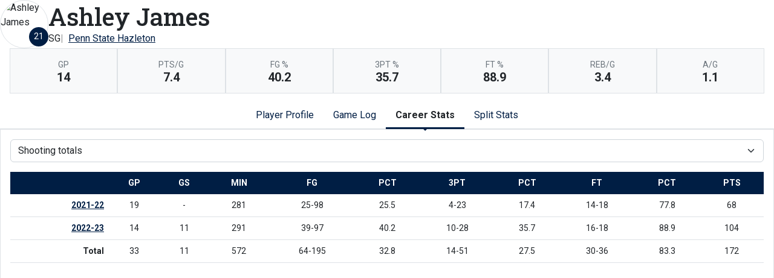

--- FILE ---
content_type: text/html; charset=UTF-8
request_url: http://athletics.hn.psu.edu/sports/wbkb/2022-23/players/ashleyjameskl4r?dec=printer-decorator&view=career&pos=sm
body_size: 11328
content:
<!doctype html>
<html lang="en">
    <head>
        <meta charset="utf-8">
        <title>Ashley James | #21 |  SG |   Penn State Hazleton - Penn St.-Hazleton - Print Version</title>
        <meta name="robots" content="NOINDEX" />
        <meta name="viewport" content="width=device-width, initial-scale=1">
        
                <link href="https://cdn.jsdelivr.net/npm/bootstrap@5.2.3/dist/css/bootstrap.min.css" rel="stylesheet" crossorigin="anonymous">
        <link rel="preconnect" href="https://fonts.googleapis.com">
<link rel="preconnect" href="https://fonts.gstatic.com" crossorigin>
<link href="https://fonts.googleapis.com/css2?family=Roboto+Slab:wght@100;200;300;400;500;600;700;800;900&family=Roboto:ital,wght@0,100;0,300;0,400;0,500;0,700;0,900;1,100;1,300;1,400;1,500;1,700;1,900&display=swap" rel="stylesheet">
<link rel="stylesheet" type="text/css" href="https://presto-sport-static.s3.amazonaws.com/fonts/fontawesome-kit-pro-6.0.0/css/all.min.css" /> <link rel="stylesheet" type="text/css" href="https://presto-sport-static.s3.amazonaws.com/fonts/fontawesome-kit-pro-7.0.0/css/all.min.css" />



<style>
:root {
  --heading-font-family:'Roboto Slab', serif;
  --body-font-family:'Roboto', sans-serif;
  --bs-font-sans-serif:'Roboto', sans-serif;
  --bs-body-font-family:'Roboto', sans-serif;
  --fa-family:'Font Awesome 7 Pro';
  --fa-family-brands:'Font Awesome 7 Brands';
}
</style>         




<style>
:root {
	 --bs-primary:#001e44;
	 --bs-primary-rgb:0, 30, 68;
	 --bs-secondary:#a2aaad;
	 --bs-secondary-rgb:162, 170, 173;
	 --bs-tertiary:#ffffff;
	 --bs-tertiary-rgb:255, 255, 255;
	 --bs-link-color:#001e44;
	 --bs-link-hover-color:#001e44;
	 --bs-accordion-active-color:#001e44;
	 --bs-accordion-active-bg:rgba(0, 30, 68, 0.05);
	 --bs-accordion-btn-focus-border-color:rgba(0, 30, 68, 0.35);
	 --bs-accordion-btn-focus-box-shadow:0 0 0 0.25rem rgba(0, 30, 68, 0.25);
	 --ps-site-width:1520px;
	 --site-logo-bg-url:url(/images/setup/PSUHazleton_Logo_Primary.png);
}
</style> 
        <link rel="stylesheet" type="text/css" href="https://theme-assets.prestosports.com/theme-assets/generic/assets/css/bootstrap-negative-margins.css"/>
        <link rel="stylesheet" type="text/css" href="https://theme-assets.prestosports.com/theme-assets/generic/assets/css/slick-theme-bs5.css"/>
        <link rel="stylesheet" type="text/css" href="https://theme-assets.prestosports.com/theme-assets/generic/assets/css/global-reset.css" />
        <link rel="stylesheet" type="text/css" href="https://theme-assets.prestosports.com/theme-assets/generic/assets/css/global-theme-reset-bs5.css"/>
        <script src="https://cdnjs.cloudflare.com/ajax/libs/jquery/3.4.1/jquery.min.js" integrity="sha256-CSXorXvZcTkaix6Yvo6HppcZGetbYMGWSFlBw8HfCJo=" crossorigin="anonymous"></script>
        
                




<style>
:root {
	 --bs-primary:#001e44;
	 --bs-primary-rgb:0, 30, 68;
	 --bs-secondary:#a2aaad;
	 --bs-secondary-rgb:162, 170, 173;
	 --bs-tertiary:#ffffff;
	 --bs-tertiary-rgb:255, 255, 255;
	 --bs-link-color:#001e44;
	 --bs-link-hover-color:#001e44;
	 --bs-accordion-active-color:#001e44;
	 --bs-accordion-active-bg:rgba(0, 30, 68, 0.05);
	 --bs-accordion-btn-focus-border-color:rgba(0, 30, 68, 0.35);
	 --bs-accordion-btn-focus-box-shadow:0 0 0 0.25rem rgba(0, 30, 68, 0.25);
	 --ps-site-width:1520px;
	 --site-logo-bg-url:url(/images/setup/PSUHazleton_Logo_Primary.png);
}
</style>
        
                
                
                	<script> $(function(){ $("html").addClass("secondary-color-light"); }); </script>
                
                
        <!-- no rum header -->
        
        <style>
            .composite-cal .toggle-buttons-bar,
            .composite-cal .cal-nav-right,
            .composite-cal .cal-nav-left,
            .composite-cal .subscribe_links { display:none !important }
            .composite-cal .date-events { display:block !important }
            .composite-cal .cal-day > .ratio::before { padding-top:0 }
            .composite-cal .cal-day-cell { position:static; min-height:100px }
        </style>
    </head>
    <body onload=" print() " class="printer-body">
        <script>
    let headshots = [];
            
                        
                        headshots.push({ "uni": 2, "name": "Rocky Curry", "short_name": "R. Curry", "headshot": "/sports/wbkb/2022-23/bios/RockyCurry.png", "attrs": "{year=2nd Year, major=Business, position_stat=sh, number=2, height=5'8&quot;, first_name=Rocky, position=SF, last_name=Curry, hometown=Darby, PA}" });
                    
                        
                        headshots.push({ "uni": 3, "name": "Layla Chapin", "short_name": "L. Chapin", "headshot": "/sports/wbkb/2022-23/bios/LaylaCHapin.png", "attrs": "{year=1st Year, major=Undergraduate Studies, position_stat=sh, number=3, height=5'4&quot;, first_name=Layla, position=G, last_name=Chapin, hometown=Gloversville, NY}" });
                    
                        
                        headshots.push({ "uni": 5, "name": "Jeny Rivera", "short_name": "J. Rivera", "headshot": "/sports/wbkb/2022-23/bios/JenyRivera.png", "attrs": "{year=3rd Year, major=Business Administration, position_stat=sh, number=5, height=5'5, first_name=Jeny, position=SG, last_name=Rivera, hometown=Las Piedras, PR}" });
                    
                        
                        headshots.push({ "uni": 10, "name": "Cassandra Rodriguez", "short_name": "C. Rodriguez", "headshot": "/sports/wbkb/2022-23/bios/CassandraRodriguez.png", "attrs": "{year=2nd Year, major=Undergraduate Studies, position_stat=sh, number=10, height=5'5&quot;, first_name=Cassandra, position=SG, last_name=Rodriguez, hometown=League City, TX}" });
                    
                        
                        headshots.push({ "uni": 11, "name": "Justine Bernazeau", "short_name": "J. Bernazeau", "headshot": "/sports/wbkb/2022-23/bios/JustineBernazeau.png", "attrs": "{year=3rd Year, major=Rehabilitation and Human Services, position_stat=sh, number=11, height=5'5&quot;, first_name=Justine, position=PG, last_name=Bernazeau, hometown=Trelissac, FR}" });
                    
                        
                        headshots.push({ "uni": 21, "name": "Ashley James", "short_name": "A. James", "headshot": "/sports/wbkb/2022-23/bios/AshleyJames.png", "attrs": "{year=2nd Year, major=Biomedical Engineering, position_stat=sh, number=21, height=5'10&quot;, first_name=Ashley, position=SG, last_name=James, position_abbr=SG, hometown=Weatherly, PA}" });
                    
                        
                        headshots.push({ "uni": 22, "name": "Mildred Sanchez Macea", "short_name": "M. Sanchez Macea", "headshot": "/sports/wbkb/2022-23/bios/MildredSanchez.png", "attrs": "{year=1st Year, major=Undergraduate Studies, position_stat=sh, number=22, height=5'7&quot;, first_name=Mildred, position=F, last_name=Sanchez Macea, position_abbr=F, hometown=Hazleton, PA}" });
                    
                        
                        headshots.push({ "uni": 23, "name": "Natasha Feliciano", "short_name": "N. Feliciano", "headshot": "/sports/wbkb/2022-23/bios/NatashaFeliciano.png", "attrs": "{year=3rd Year, major=Business Administration, position_stat=sh, number=23, height=5'5&quot;, first_name=Natasha, position=SG, last_name=Feliciano, hometown=Cainovas, PR}" });
                    
                        
                        headshots.push({ "uni": 34, "name": "Azaria Johnson", "short_name": "A. Johnson", "headshot": "/sports/wbkb/2022-23/bios/AzariaJohnson.png", "attrs": "{year=2nd Year, major=Psychology, position_stat=sh, number=34, height=5'8&quot;, first_name=Azaria, position=SF, last_name=Johnson, hometown=Richmond Hill, GA}" });
            </script>









 
 
 
 
 
 
 
 







<div class="page-content player-stats">
	<div class="d-flex flex-column justify-content-between gap-3">
		<div class="bnt-heading">
			<div class="bnt-main d-flex flex-column flex-grow-1 gap-3">
				<div class="bnt-name-info">
					<div class="d-flex align-items-center justify-content-between gap-3">
						<div class="bnt-left">
							<div class="bnt-headshot position-relative" style="width:5rem;">
																																																																																																																																																																																																																																														<div class="ratio ratio-1x1 rounded-circle overflow-hidden img-thumbnail">
		<span class="align-content-center">
			<img src="/sports/wbkb/2022-23/bios/AshleyJames.png?max_height=576&max_width=576&crop=1" alt="Ashley James" class="img-fluid h-auto" />
		</span>
	</div>
																									<div class="jersey-number-overlay d-inline-block position-absolute bottom-0 end-0 lh-1">
										<span class="number d-inline-block small text-center bg-primary text-white rounded-circle lh-1 overflow-hidden p-2" style="width:2rem; height:2rem;">
											21
										</span>
									</div>
															</div>
						</div>
						<div class="bnt-name-info-main flex-grow-1">
							<div class="d-flex flex-column aling-items-center justify-content-between gap-3">
								<div class="player-attributes">
									<h1 class="m-0 p-0">
										Ashley James
									</h1>
									<ul class="list-unstyled list-inline-pipes d-flex align-items-center justify-content-start gap-2 m-0 w-100">
																					<li><span>SG</span></li>
																				<li><a href="../teams?id=xkji3eg8x7h1kfvx" aria-label="Team Stats - Penn State Hazleton">Penn State Hazleton</a></li>
									</ul>
								</div>
							</div>
						</div>
																								</div>
				</div>
				<div class="bnt-highlights mx-3">
					            <div class="d-flex flex-wrap bg-light">
                                <div class="flex-fill border p-3 text-center" style="min-width:100px">
                <div class="text-uppercase fw-normal small text-muted">gp</div>
                <div class="p-0 m-0 fs-5 fw-bold lh-1">14</div>
            </div>
                                                            <div class="flex-fill border p-3 text-center" style="min-width:100px">
                <div class="text-uppercase fw-normal small text-muted">pts/g</div>
                <div class="p-0 m-0 fs-5 fw-bold lh-1">7.4</div>
            </div>
                                                            <div class="flex-fill border p-3 text-center" style="min-width:100px">
                <div class="text-uppercase fw-normal small text-muted">fg %</div>
                <div class="p-0 m-0 fs-5 fw-bold lh-1">40.2</div>
            </div>
                                                            <div class="flex-fill border p-3 text-center" style="min-width:100px">
                <div class="text-uppercase fw-normal small text-muted">3pt %</div>
                <div class="p-0 m-0 fs-5 fw-bold lh-1">35.7</div>
            </div>
                                                            <div class="flex-fill border p-3 text-center" style="min-width:100px">
                <div class="text-uppercase fw-normal small text-muted">ft %</div>
                <div class="p-0 m-0 fs-5 fw-bold lh-1">88.9</div>
            </div>
                                                            <div class="flex-fill border p-3 text-center" style="min-width:100px">
                <div class="text-uppercase fw-normal small text-muted">reb/g</div>
                <div class="p-0 m-0 fs-5 fw-bold lh-1">3.4</div>
            </div>
                                                            <div class="flex-fill border p-3 text-center" style="min-width:100px">
                <div class="text-uppercase fw-normal small text-muted">a/g</div>
                <div class="p-0 m-0 fs-5 fw-bold lh-1">1.1</div>
            </div>
        		</div>
	
				</div>
			</div>
		</div>
	</div>


	<div class="tabs-container my-3">

			
	<div class="tab-nav">
		<ul class="nav nav-tabs nav-tabs-responsive d-flex with-arrow lined flex-row text-nowrap justify-content-center gap-3" id="bio-network-tabs" role="tablist">
					<li class="nav-item">
		<a href="/sports/wbkb/2022-23/players/ashleyjameskl4r?view=profile" class="nav-link text-nowrap" role="tab" data-bs-toggle="tab" data-bs-target="#profile" aria-selected="true" aria-controls="profile">Player Profile</a>
	</li>
					<li class="nav-item">
		<a href="/sports/wbkb/2022-23/players/ashleyjameskl4r?view=gamelog" class="nav-link text-nowrap" role="tab" data-bs-toggle="tab" data-bs-target="#gamelog" aria-selected="true" aria-controls="gamelog">Game Log</a>
	</li>
										<li class="nav-item">
		<a href="/sports/wbkb/2022-23/players/ashleyjameskl4r?view=career" class="nav-link text-nowrap active" role="tab" data-bs-toggle="tab" data-bs-target="#career" aria-selected="true" aria-controls="career">Career Stats</a>
	</li>
								<li class="nav-item">
		<a href="/sports/wbkb/2022-23/players/ashleyjameskl4r?view=splits" class="nav-link text-nowrap" role="tab" data-bs-toggle="tab" data-bs-target="#splits" aria-selected="true" aria-controls="splits">Split Stats</a>
	</li>
		</ul>
    </div>


    	<div class="tab-content p-3 border">

    		    		<div 		
	class="tab-pane fade" role="tabpanel" id="profile"
>
    			<div class="d-flex flex-column flex-md-row align-items-top justify-content-center gap-3">
    				<div class="flex-grow-1 flex-shrink-1 col-12 col-md-6">
    					<h5>Player Stats</h5>
    					







<div class="table-responsive-via-datatables">
    <table class="table table-hover nowrap w-100" data-searching="false" data-ordering="false" data-paging="false" data-info="false" data-filtering="false" data-module="https://theme-assets.prestosports.com/theme-assets/generic/assets/js/table-sort-bs.js">
            <thead class="thead-dark">
                <tr>
                    <th class="w-auto">&nbsp</th>
                    <th scope="col" class="text-center text-uppercase" title="Overall">Overall</th>
                                                                                    <th scope="col" class="text-center text-uppercase">Conference</th>
                                                                                 </tr>
            </thead>

                
                        <tr>
                                     <th scope="row" class="font-weight-normal text-nowrap">Games</th>
                    <td class="text-center text-nowrap">
                                                  14
                                            </td>
                    
                                            <td class="text-center text-nowrap">
                                                          11
                                                    </td>
                                                                        </tr>
        
                        <tr>
                                     <th scope="row" class="font-weight-normal text-nowrap">Games started</th>
                    <td class="text-center text-nowrap">
                                                  11
                                            </td>
                    
                                            <td class="text-center text-nowrap">
                                                          9
                                                    </td>
                                                                        </tr>
        
                        <tr>
                                     <th scope="row" class="font-weight-normal text-nowrap">Minutes</th>
                    <td class="text-center text-nowrap">
                                                  291
                                            </td>
                    
                                            <td class="text-center text-nowrap">
                                                          237
                                                    </td>
                                                                        </tr>
        
                        <tr>
                                     <th scope="row" class="font-weight-normal text-nowrap">Minutes per game</th>
                    <td class="text-center text-nowrap">
                                                  20.8
                                            </td>
                    
                                            <td class="text-center text-nowrap">
                                                          21.5
                                                    </td>
                                                                        </tr>
        
                        <tr>
                                     <th scope="row" class="font-weight-normal text-nowrap">FG</th>
                    <td class="text-center text-nowrap">
                                                  39-97
                                            </td>
                    
                                            <td class="text-center text-nowrap">
                                                          38-86
                                                    </td>
                                                                        </tr>
        
                        <tr>
                                     <th scope="row" class="font-weight-normal text-nowrap">FG Pct</th>
                    <td class="text-center text-nowrap">
                                                  40.2
                                            </td>
                    
                                            <td class="text-center text-nowrap">
                                                          44.2
                                                    </td>
                                                                        </tr>
        
                        <tr>
                                     <th scope="row" class="font-weight-normal text-nowrap">3PT</th>
                    <td class="text-center text-nowrap">
                                                  10-28
                                            </td>
                    
                                            <td class="text-center text-nowrap">
                                                          10-24
                                                    </td>
                                                                        </tr>
        
                        <tr>
                                     <th scope="row" class="font-weight-normal text-nowrap">3PT Pct</th>
                    <td class="text-center text-nowrap">
                                                  35.7
                                            </td>
                    
                                            <td class="text-center text-nowrap">
                                                          41.7
                                                    </td>
                                                                        </tr>
        
                        <tr>
                                     <th scope="row" class="font-weight-normal text-nowrap">FT</th>
                    <td class="text-center text-nowrap">
                                                  16-18
                                            </td>
                    
                                            <td class="text-center text-nowrap">
                                                          14-16
                                                    </td>
                                                                        </tr>
        
                        <tr>
                                     <th scope="row" class="font-weight-normal text-nowrap">FT Pct</th>
                    <td class="text-center text-nowrap">
                                                  88.9
                                            </td>
                    
                                            <td class="text-center text-nowrap">
                                                          87.5
                                                    </td>
                                                                        </tr>
        
                        <tr>
                                     <th scope="row" class="font-weight-normal text-nowrap">Off rebounds</th>
                    <td class="text-center text-nowrap">
                                                  12
                                            </td>
                    
                                            <td class="text-center text-nowrap">
                                                          8
                                                    </td>
                                                                        </tr>
        
                        <tr>
                                     <th scope="row" class="font-weight-normal text-nowrap">Def rebounds</th>
                    <td class="text-center text-nowrap">
                                                  35
                                            </td>
                    
                                            <td class="text-center text-nowrap">
                                                          30
                                                    </td>
                                                                        </tr>
        
                        <tr>
                                     <th scope="row" class="font-weight-normal text-nowrap">Total rebounds</th>
                    <td class="text-center text-nowrap">
                                                  47
                                            </td>
                    
                                            <td class="text-center text-nowrap">
                                                          38
                                                    </td>
                                                                        </tr>
        
                        <tr>
                                     <th scope="row" class="font-weight-normal text-nowrap">Rebounds per game</th>
                    <td class="text-center text-nowrap">
                                                  3.4
                                            </td>
                    
                                            <td class="text-center text-nowrap">
                                                          3.5
                                                    </td>
                                                                        </tr>
        
                        <tr>
                                     <th scope="row" class="font-weight-normal text-nowrap">Personal fouls</th>
                    <td class="text-center text-nowrap">
                                                  24
                                            </td>
                    
                                            <td class="text-center text-nowrap">
                                                          21
                                                    </td>
                                                                        </tr>
        
                        <tr>
                                     <th scope="row" class="font-weight-normal text-nowrap">Disqualifications</th>
                    <td class="text-center text-nowrap">
                                                  -
                                            </td>
                    
                                            <td class="text-center text-nowrap">
                                                          -
                                                    </td>
                                                                        </tr>
        
                        <tr>
                                     <th scope="row" class="font-weight-normal text-nowrap">Assists</th>
                    <td class="text-center text-nowrap">
                                                  16
                                            </td>
                    
                                            <td class="text-center text-nowrap">
                                                          13
                                                    </td>
                                                                        </tr>
        
                        <tr>
                                     <th scope="row" class="font-weight-normal text-nowrap">Turnovers</th>
                    <td class="text-center text-nowrap">
                                                  28
                                            </td>
                    
                                            <td class="text-center text-nowrap">
                                                          20
                                                    </td>
                                                                        </tr>
        
                        <tr>
                                     <th scope="row" class="font-weight-normal text-nowrap">Assist to turnover ratio</th>
                    <td class="text-center text-nowrap">
                                                  0.6
                                            </td>
                    
                                            <td class="text-center text-nowrap">
                                                          0.7
                                                    </td>
                                                                        </tr>
        
                        <tr>
                                     <th scope="row" class="font-weight-normal text-nowrap">Steals</th>
                    <td class="text-center text-nowrap">
                                                  10
                                            </td>
                    
                                            <td class="text-center text-nowrap">
                                                          9
                                                    </td>
                                                                        </tr>
        
                        <tr>
                                     <th scope="row" class="font-weight-normal text-nowrap">Blocks</th>
                    <td class="text-center text-nowrap">
                                                  1
                                            </td>
                    
                                            <td class="text-center text-nowrap">
                                                          1
                                                    </td>
                                                                        </tr>
        
                        <tr>
                                     <th scope="row" class="font-weight-normal text-nowrap">Points</th>
                    <td class="text-center text-nowrap">
                                                  104
                                            </td>
                    
                                            <td class="text-center text-nowrap">
                                                          100
                                                    </td>
                                                                        </tr>
        
                        <tr>
                                     <th scope="row" class="font-weight-normal text-nowrap">Points per game</th>
                    <td class="text-center text-nowrap">
                                                  7.4
                                            </td>
                    
                                            <td class="text-center text-nowrap">
                                                          9.1
                                                    </td>
                                                                        </tr>
        
                        <tr>
                                     <th scope="row" class="font-weight-normal text-nowrap">Points per 40 min</th>
                    <td class="text-center text-nowrap">
                                                  14.3
                                            </td>
                    
                                            <td class="text-center text-nowrap">
                                                          16.9
                                                    </td>
                                                                        </tr>
             </table>
</div>

    				</div>
					<div class="flex-grow-1 flex-shrink-1 col-12 col-md-6">
						<h5>Recent Results</h5>
							<div class="stats-container table-responsive-via-datatables">
        <table class="table table-hover nowrap w-100" data-searching="false" data-ordering="false" data-paging="false" data-info="false" data-filtering="false" data-buttons="true" data-module="https://theme-assets.prestosports.com/theme-assets/generic/assets/js/table-sort-bs.js">
            <thead class="thead-dark">
                <tr>
                    <th class="text-uppercase w-1">Date</th>
                    <th class="text-uppercase text-start">Opponent</th>
                    <th scope="col" class="text-center text-uppercase">Result</th>
                </tr>
            </thead>
    		    		    			    			    		    			    			    		    			    			    		    			    			    		    			    			    		    			    			    		    			    			    		    			    			    		    			    			    		    			    			    		    			    			    		    			    			    		    			    			    		    			    			    		    			    			    		    			    			    		    			    			    		    			    			    		    			    			    		    			    			    		    			    			    		    			    			    		    			    			    		    			    			    		
    		    		
    		    			    		    			    		    			    		    			    		    			    		    			    		    			    		    			    		    			    		    			    		    			    		    			    		    			    		    			    		    			    		    			    		    			    		    			    		    			    				<tr>
    					<td class="text-nowrap text-start">Feb 8</td>
    					<td class="text-nowrap text-start">
    						    						Penn State Brandywine
    					</td>
    					<td class="text-nowrap text-center">
    						    							    								<a                 aria-label="Women's Basketball event: February 8 05:00 PM: vs. Penn State Brandywine: Box Score"
 href="../boxscores/20230208_84jw.xml">W, 73-62</a>
    							    						    					</td>
    				</tr>
    			    		    			    				<tr>
    					<td class="text-nowrap text-start">Feb 14</td>
    					<td class="text-nowrap text-start">
    						    						Penn State York
    					</td>
    					<td class="text-nowrap text-center">
    						    							    								<a                 aria-label="Women's Basketball event: February 14 06:00 PM: vs. Penn State York: Box Score"
 href="../boxscores/20230214_vu71.xml">W, 68-41</a>
    							    						    					</td>
    				</tr>
    			    		    			    				<tr>
    					<td class="text-nowrap text-start">Feb 18</td>
    					<td class="text-nowrap text-start">
    						 at
    						    						Penn State Schuylkill
    					</td>
    					<td class="text-nowrap text-center">
    						    							    								L, 60-50
    							    						    					</td>
    				</tr>
    			    		    			    				<tr>
    					<td class="text-nowrap text-start">Feb 21</td>
    					<td class="text-nowrap text-start">
    						    						Penn State Mont Alto
    					</td>
    					<td class="text-nowrap text-center">
    						    							    								<a                 aria-label="Women's Basketball event: February 21 06:00 PM: vs. Penn State Mont Alto: Box Score"
 href="../boxscores/20230221_vujh.xml">W, 66-40</a>
    							    						    					</td>
    				</tr>
    			    		    			    				<tr>
    					<td class="text-nowrap text-start">Feb 23</td>
    					<td class="text-nowrap text-start">
    						 at
    						    						Penn State Wilkes-Barre
    					</td>
    					<td class="text-nowrap text-center">
    						    							    								<a                 aria-label="Women's Basketball event: February 23 06:00 PM: at Penn State Wilkes-Barre: Box Score"
 href="../boxscores/20230223_vglo.xml">W, 81-44</a>
    							    						    					</td>
    				</tr>
    			    		    			    				<tr>
    					<td class="text-nowrap text-start">Feb 26</td>
    					<td class="text-nowrap text-start">
    						 at
    						    						Penn State Lehigh Valley
    					</td>
    					<td class="text-nowrap text-center">
    						    							    								<a                 aria-label="Women's Basketball event: February 26 05:00 PM: at Penn State Lehigh Valley: Box Score"
 href="../boxscores/20230226_ea3z.xml">L, 75-63</a>
    							    						    					</td>
    				</tr>
    			    		    	</table>
	</div>

					</div>
    			</div>

                
                
                    				<div class="my-3"></div>
                
				    		</div> 
    		            
    		<div 		
	class="tab-pane fade" role="tabpanel" id="gamelog"
>
    			    																
	<div class="d-flex flex-row text-nowrap align-items-center justify-content-center">
		<div class="secondary-tab-select-container flex-fill">
			<select class="tab-nav-select-helper form-select" id="gamelog-subtabs-select" aria-label="Choose a stat group">
									<option value="#gamelog-sh"  selected >			Shooting
	</option>
									<option value="#gamelog-bc" >			Ball control
	</option>
									<option value="#gamelog-bcext" >			Ball control extended
	</option>
							</select>
			<script>
				$('.tab-nav-select-helper').on('change', function(e) {
					var id = $(this).val();
					$('a[data-bs-target="' + id + '"]').tab('show');
				});
			</script>
		</div>
	</div>

	<ul class="d-none nav nav-tabs nav-tabs-responsive d-flex with-arrow lined flex-row text-nowrap justify-content-start gap-3" role="tablist" id="gamelog-subtabs">
											<li class="nav-item">
				<a href="#gamelog-sh" class="nav-link active" id="gamelog-sh-tab" data-bs-target="#gamelog-sh" role="tab" data-bs-toggle="tab">			Shooting
	</a>
			</li>
								<li class="nav-item">
				<a href="#gamelog-bc" class="nav-link" id="gamelog-bc-tab" data-bs-target="#gamelog-bc" role="tab" data-bs-toggle="tab">			Ball control
	</a>
			</li>
								<li class="nav-item">
				<a href="#gamelog-bcext" class="nav-link" id="gamelog-bcext-tab" data-bs-target="#gamelog-bcext" role="tab" data-bs-toggle="tab">			Ball control extended
	</a>
			</li>
			</ul>

    				<div class="tab-content py-3">
    					    						    						    						<div class="tab-pane active" role="tabpanel" id="gamelog-sh">
    							
	<div class="stats-container table-responsive-via-datatables">
        <table class="table table-hover nowrap w-100" data-searching="false" data-ordering="false" data-filtering="false" data-buttons="true" data-module="https://theme-assets.prestosports.com/theme-assets/generic/assets/js/table-sort-bs.js">
			<thead class="thead-dark">
				<tr>
							<th class="text-uppercase w-1" data-p="sh" data-bs-toggle="tooltip" data-bs-placement="top" title="">Date</th>
							<th class="text-uppercase " data-p="sh" data-bs-toggle="tooltip" data-bs-placement="top" title="">Opponent</th>
							<th class="text-uppercase text-center" data-p="sh" data-bs-toggle="tooltip" data-bs-placement="top" title="">Score</th>

																							<th class="text-uppercase text-center" data-p="sh" data-bs-toggle="tooltip" data-bs-placement="top" title="Games started">gs</th>
													<th class="text-uppercase text-center" data-p="sh" data-bs-toggle="tooltip" data-bs-placement="top" title="Minutes">min</th>
													<th class="text-uppercase text-center" data-p="sh" data-bs-toggle="tooltip" data-bs-placement="top" title="">fg</th>
													<th class="text-uppercase text-center" data-p="sh" data-bs-toggle="tooltip" data-bs-placement="top" title="">pct</th>
													<th class="text-uppercase text-center" data-p="sh" data-bs-toggle="tooltip" data-bs-placement="top" title="">3pt</th>
													<th class="text-uppercase text-center" data-p="sh" data-bs-toggle="tooltip" data-bs-placement="top" title="">pct</th>
													<th class="text-uppercase text-center" data-p="sh" data-bs-toggle="tooltip" data-bs-placement="top" title="">ft</th>
													<th class="text-uppercase text-center" data-p="sh" data-bs-toggle="tooltip" data-bs-placement="top" title="">pct</th>
													<th class="text-uppercase text-center" data-p="sh" data-bs-toggle="tooltip" data-bs-placement="top" title="Points">pts</th>
									</tr>
			</thead>
							<tr>
					<td class="text-nowrap">Nov 4 </</td>
					<td class="text-nowrap">
												Berkeley
					</td>
					<td 	class="text-nowrap text-center"
>
																					<a                 aria-label="Women's Basketball event: November 4 06:00 PM: vs. Berkeley: Box Score"
 href="../boxscores/20221104_tiug.xml">W, 52-43</a>
																		</td>
																<td 	class="text-nowrap text-center"
>1</td>
											<td 	class="text-nowrap text-center"
>30</td>
											<td 	class="text-nowrap text-center"
>0-6</td>
											<td 	class="text-nowrap text-center"
>0.0</td>
											<td 	class="text-nowrap text-center"
>0-2</td>
											<td 	class="text-nowrap text-center"
>0.0</td>
											<td 	class="text-nowrap text-center"
>2-2</td>
											<td 	class="text-nowrap text-center"
>100.0</td>
											<td 	class="text-nowrap text-center"
>2</td>
									</tr>
							<tr>
					<td class="text-nowrap">Nov 8 </</td>
					<td class="text-nowrap">
						 at 						Wilson College
					</td>
					<td 	class="text-nowrap text-center"
>
																					<a                 aria-label="Women's Basketball event: November 8 07:00 PM: at Wilson College: Box Score"
 href="../boxscores/20221108_brzj.xml">L, 65-51</a>
																		</td>
																<td 	class="text-nowrap text-center"
>1</td>
											<td 	class="text-nowrap text-center"
>5</td>
											<td 	class="text-nowrap text-center"
>0-0</td>
											<td 	class="text-nowrap text-center"
>-</td>
											<td 	class="text-nowrap text-center"
>0-0</td>
											<td 	class="text-nowrap text-center"
>-</td>
											<td 	class="text-nowrap text-center"
>0-0</td>
											<td 	class="text-nowrap text-center"
>-</td>
											<td 	class="text-nowrap text-center"
>0</td>
									</tr>
							<tr>
					<td class="text-nowrap">Nov 12 </</td>
					<td class="text-nowrap">
						 vs. 						DeSales University
					</td>
					<td 	class="text-nowrap text-center"
>
																					L, 90-37
																		</td>
																<td 	class="text-nowrap text-center"
>-</td>
											<td 	class="text-nowrap text-center"
>-</td>
											<td 	class="text-nowrap text-center"
>-</td>
											<td 	class="text-nowrap text-center"
>-</td>
											<td 	class="text-nowrap text-center"
>-</td>
											<td 	class="text-nowrap text-center"
>-</td>
											<td 	class="text-nowrap text-center"
>-</td>
											<td 	class="text-nowrap text-center"
>-</td>
											<td 	class="text-nowrap text-center"
>-</td>
									</tr>
							<tr>
					<td class="text-nowrap">Nov 13 </</td>
					<td class="text-nowrap">
						 at 						Lebanon Valley College
					</td>
					<td 	class="text-nowrap text-center"
>
																					L, 76-47
																		</td>
																<td 	class="text-nowrap text-center"
>-</td>
											<td 	class="text-nowrap text-center"
>-</td>
											<td 	class="text-nowrap text-center"
>-</td>
											<td 	class="text-nowrap text-center"
>-</td>
											<td 	class="text-nowrap text-center"
>-</td>
											<td 	class="text-nowrap text-center"
>-</td>
											<td 	class="text-nowrap text-center"
>-</td>
											<td 	class="text-nowrap text-center"
>-</td>
											<td 	class="text-nowrap text-center"
>-</td>
									</tr>
							<tr>
					<td class="text-nowrap">Nov 16 </</td>
					<td class="text-nowrap">
						 at 						Penn State Scranton
					</td>
					<td 	class="text-nowrap text-center"
>
																					W, 85-20
																		</td>
																<td 	class="text-nowrap text-center"
>-</td>
											<td 	class="text-nowrap text-center"
>-</td>
											<td 	class="text-nowrap text-center"
>-</td>
											<td 	class="text-nowrap text-center"
>-</td>
											<td 	class="text-nowrap text-center"
>-</td>
											<td 	class="text-nowrap text-center"
>-</td>
											<td 	class="text-nowrap text-center"
>-</td>
											<td 	class="text-nowrap text-center"
>-</td>
											<td 	class="text-nowrap text-center"
>-</td>
									</tr>
							<tr>
					<td class="text-nowrap">Nov 18 </</td>
					<td class="text-nowrap">
												Penn State Du Bois
					</td>
					<td 	class="text-nowrap text-center"
>
																					W, 73-34
																		</td>
																<td 	class="text-nowrap text-center"
>-</td>
											<td 	class="text-nowrap text-center"
>-</td>
											<td 	class="text-nowrap text-center"
>-</td>
											<td 	class="text-nowrap text-center"
>-</td>
											<td 	class="text-nowrap text-center"
>-</td>
											<td 	class="text-nowrap text-center"
>-</td>
											<td 	class="text-nowrap text-center"
>-</td>
											<td 	class="text-nowrap text-center"
>-</td>
											<td 	class="text-nowrap text-center"
>-</td>
									</tr>
							<tr>
					<td class="text-nowrap">Nov 19 </</td>
					<td class="text-nowrap">
												Penn State Greater Allegheny
					</td>
					<td 	class="text-nowrap text-center"
>
																					W, 78-68
																		</td>
																<td 	class="text-nowrap text-center"
>-</td>
											<td 	class="text-nowrap text-center"
>-</td>
											<td 	class="text-nowrap text-center"
>-</td>
											<td 	class="text-nowrap text-center"
>-</td>
											<td 	class="text-nowrap text-center"
>-</td>
											<td 	class="text-nowrap text-center"
>-</td>
											<td 	class="text-nowrap text-center"
>-</td>
											<td 	class="text-nowrap text-center"
>-</td>
											<td 	class="text-nowrap text-center"
>-</td>
									</tr>
							<tr>
					<td class="text-nowrap">Nov 29 </</td>
					<td class="text-nowrap">
												Penn State Lehigh Valley
					</td>
					<td 	class="text-nowrap text-center"
>
																					L, 102-36
																		</td>
																<td 	class="text-nowrap text-center"
>-</td>
											<td 	class="text-nowrap text-center"
>-</td>
											<td 	class="text-nowrap text-center"
>-</td>
											<td 	class="text-nowrap text-center"
>-</td>
											<td 	class="text-nowrap text-center"
>-</td>
											<td 	class="text-nowrap text-center"
>-</td>
											<td 	class="text-nowrap text-center"
>-</td>
											<td 	class="text-nowrap text-center"
>-</td>
											<td 	class="text-nowrap text-center"
>-</td>
									</tr>
							<tr>
					<td class="text-nowrap">Dec 2 </</td>
					<td class="text-nowrap">
						 at 						Penn State New Kensington
					</td>
					<td 	class="text-nowrap text-center"
>
																					W, 78-52
																		</td>
																<td 	class="text-nowrap text-center"
>-</td>
											<td 	class="text-nowrap text-center"
>-</td>
											<td 	class="text-nowrap text-center"
>-</td>
											<td 	class="text-nowrap text-center"
>-</td>
											<td 	class="text-nowrap text-center"
>-</td>
											<td 	class="text-nowrap text-center"
>-</td>
											<td 	class="text-nowrap text-center"
>-</td>
											<td 	class="text-nowrap text-center"
>-</td>
											<td 	class="text-nowrap text-center"
>-</td>
									</tr>
							<tr>
					<td class="text-nowrap">Dec 3 </</td>
					<td class="text-nowrap">
						 at 						Penn State Shenango
					</td>
					<td 	class="text-nowrap text-center"
>
																					L, 71-63
																		</td>
																<td 	class="text-nowrap text-center"
>-</td>
											<td 	class="text-nowrap text-center"
>-</td>
											<td 	class="text-nowrap text-center"
>-</td>
											<td 	class="text-nowrap text-center"
>-</td>
											<td 	class="text-nowrap text-center"
>-</td>
											<td 	class="text-nowrap text-center"
>-</td>
											<td 	class="text-nowrap text-center"
>-</td>
											<td 	class="text-nowrap text-center"
>-</td>
											<td 	class="text-nowrap text-center"
>-</td>
									</tr>
							<tr>
					<td class="text-nowrap">Dec 10 </</td>
					<td class="text-nowrap">
												Penn State Schuylkill
					</td>
					<td 	class="text-nowrap text-center"
>
																					L, 65-35
																		</td>
																<td 	class="text-nowrap text-center"
>-</td>
											<td 	class="text-nowrap text-center"
>-</td>
											<td 	class="text-nowrap text-center"
>-</td>
											<td 	class="text-nowrap text-center"
>-</td>
											<td 	class="text-nowrap text-center"
>-</td>
											<td 	class="text-nowrap text-center"
>-</td>
											<td 	class="text-nowrap text-center"
>-</td>
											<td 	class="text-nowrap text-center"
>-</td>
											<td 	class="text-nowrap text-center"
>-</td>
									</tr>
							<tr>
					<td class="text-nowrap">Jan 13 </</td>
					<td class="text-nowrap">
						 at 						Penn State Beaver
					</td>
					<td 	class="text-nowrap text-center"
>
																					<a                 aria-label="Women's Basketball event: January 13 06:00 PM: at Penn State Beaver: Box Score"
 href="../boxscores/20230113_aas1.xml">L, 66-41</a>
																		</td>
																<td 	class="text-nowrap text-center"
>1</td>
											<td 	class="text-nowrap text-center"
>25</td>
											<td 	class="text-nowrap text-center"
>0-3</td>
											<td 	class="text-nowrap text-center"
>0.0</td>
											<td 	class="text-nowrap text-center"
>0-0</td>
											<td 	class="text-nowrap text-center"
>-</td>
											<td 	class="text-nowrap text-center"
>2-2</td>
											<td 	class="text-nowrap text-center"
>100.0</td>
											<td 	class="text-nowrap text-center"
>2</td>
									</tr>
							<tr>
					<td class="text-nowrap">Jan 14 </</td>
					<td class="text-nowrap">
						 at 						Penn State Fayette
					</td>
					<td 	class="text-nowrap text-center"
>
																					<a                 aria-label="Women's Basketball event: January 14 01:00 PM: at Penn State Fayette: Box Score"
 href="../boxscores/20230114_kp2m.xml">W, 48-46</a>
																		</td>
																<td 	class="text-nowrap text-center"
>1</td>
											<td 	class="text-nowrap text-center"
>33</td>
											<td 	class="text-nowrap text-center"
>3-7</td>
											<td 	class="text-nowrap text-center"
>42.9</td>
											<td 	class="text-nowrap text-center"
>2-4</td>
											<td 	class="text-nowrap text-center"
>50.0</td>
											<td 	class="text-nowrap text-center"
>2-2</td>
											<td 	class="text-nowrap text-center"
>100.0</td>
											<td 	class="text-nowrap text-center"
>10</td>
									</tr>
							<tr>
					<td class="text-nowrap">Jan 18 </</td>
					<td class="text-nowrap">
						 at 						Penn State Brandywine
					</td>
					<td 	class="text-nowrap text-center"
>
																					<a                 aria-label="Women's Basketball event: January 18 06:00 PM: at Penn State Brandywine: Box Score"
 href="../boxscores/20230118_nhro.xml">L, 79-54</a>
																		</td>
																<td 	class="text-nowrap text-center"
>1</td>
											<td 	class="text-nowrap text-center"
>12</td>
											<td 	class="text-nowrap text-center"
>1-4</td>
											<td 	class="text-nowrap text-center"
>25.0</td>
											<td 	class="text-nowrap text-center"
>0-1</td>
											<td 	class="text-nowrap text-center"
>0.0</td>
											<td 	class="text-nowrap text-center"
>0-0</td>
											<td 	class="text-nowrap text-center"
>-</td>
											<td 	class="text-nowrap text-center"
>2</td>
									</tr>
							<tr>
					<td class="text-nowrap">Jan 21 </</td>
					<td class="text-nowrap">
												Penn State Wilkes-Barre
					</td>
					<td 	class="text-nowrap text-center"
>
																					<a                 aria-label="Women's Basketball event: January 21 01:00 PM: vs. Penn State Wilkes-Barre: Box Score"
 href="../boxscores/20230121_hl6j.xml">W, 79-51</a>
																		</td>
																<td 	class="text-nowrap text-center"
>1</td>
											<td 	class="text-nowrap text-center"
>25</td>
											<td 	class="text-nowrap text-center"
>7-11</td>
											<td 	class="text-nowrap text-center"
>63.6</td>
											<td 	class="text-nowrap text-center"
>1-2</td>
											<td 	class="text-nowrap text-center"
>50.0</td>
											<td 	class="text-nowrap text-center"
>0-0</td>
											<td 	class="text-nowrap text-center"
>-</td>
											<td 	class="text-nowrap text-center"
>15</td>
									</tr>
							<tr>
					<td class="text-nowrap">Jan 24 </</td>
					<td class="text-nowrap">
						 at 						Penn State York
					</td>
					<td 	class="text-nowrap text-center"
>
																					<a                 aria-label="Women's Basketball event: January 24 06:00 PM: at Penn State York: Box Score"
 href="../boxscores/20230124_hpai.xml">W, 75-67</a>
																		</td>
																<td 	class="text-nowrap text-center"
>1</td>
											<td 	class="text-nowrap text-center"
>38</td>
											<td 	class="text-nowrap text-center"
>5-12</td>
											<td 	class="text-nowrap text-center"
>41.7</td>
											<td 	class="text-nowrap text-center"
>4-5</td>
											<td 	class="text-nowrap text-center"
>80.0</td>
											<td 	class="text-nowrap text-center"
>6-6</td>
											<td 	class="text-nowrap text-center"
>100.0</td>
											<td 	class="text-nowrap text-center"
>20</td>
									</tr>
							<tr>
					<td class="text-nowrap">Jan 28 </</td>
					<td class="text-nowrap">
												Penn State Scranton
					</td>
					<td 	class="text-nowrap text-center"
>
																					<a                 aria-label="Women's Basketball event: January 28 01:00 PM: vs. Penn State Scranton: Box Score"
 href="../boxscores/20230128_odrs.xml">W, 68-27</a>
																		</td>
																<td 	class="text-nowrap text-center"
>1</td>
											<td 	class="text-nowrap text-center"
>25</td>
											<td 	class="text-nowrap text-center"
>4-8</td>
											<td 	class="text-nowrap text-center"
>50.0</td>
											<td 	class="text-nowrap text-center"
>0-0</td>
											<td 	class="text-nowrap text-center"
>-</td>
											<td 	class="text-nowrap text-center"
>0-0</td>
											<td 	class="text-nowrap text-center"
>-</td>
											<td 	class="text-nowrap text-center"
>8</td>
									</tr>
							<tr>
					<td class="text-nowrap">Feb 1 </</td>
					<td class="text-nowrap">
						 at 						Penn State Lehigh Valley
					</td>
					<td 	class="text-nowrap text-center"
>
																					<a                 aria-label="Women's Basketball event: February 1 06:00 PM: at Penn State Lehigh Valley: Box Score"
 href="../boxscores/20230201_gt3e.xml">L, 61-49</a>
																		</td>
																<td 	class="text-nowrap text-center"
>-</td>
											<td 	class="text-nowrap text-center"
>0</td>
											<td 	class="text-nowrap text-center"
>4-11</td>
											<td 	class="text-nowrap text-center"
>36.4</td>
											<td 	class="text-nowrap text-center"
>0-2</td>
											<td 	class="text-nowrap text-center"
>0.0</td>
											<td 	class="text-nowrap text-center"
>0-0</td>
											<td 	class="text-nowrap text-center"
>-</td>
											<td 	class="text-nowrap text-center"
>8</td>
									</tr>
							<tr>
					<td class="text-nowrap">Feb 8 </</td>
					<td class="text-nowrap">
												Penn State Brandywine
					</td>
					<td 	class="text-nowrap text-center"
>
																					<a                 aria-label="Women's Basketball event: February 8 05:00 PM: vs. Penn State Brandywine: Box Score"
 href="../boxscores/20230208_84jw.xml">W, 73-62</a>
																		</td>
																<td 	class="text-nowrap text-center"
>1</td>
											<td 	class="text-nowrap text-center"
>29</td>
											<td 	class="text-nowrap text-center"
>7-10</td>
											<td 	class="text-nowrap text-center"
>70.0</td>
											<td 	class="text-nowrap text-center"
>2-3</td>
											<td 	class="text-nowrap text-center"
>66.7</td>
											<td 	class="text-nowrap text-center"
>0-0</td>
											<td 	class="text-nowrap text-center"
>-</td>
											<td 	class="text-nowrap text-center"
>16</td>
									</tr>
							<tr>
					<td class="text-nowrap">Feb 14 </</td>
					<td class="text-nowrap">
												Penn State York
					</td>
					<td 	class="text-nowrap text-center"
>
																					<a                 aria-label="Women's Basketball event: February 14 06:00 PM: vs. Penn State York: Box Score"
 href="../boxscores/20230214_vu71.xml">W, 68-41</a>
																		</td>
																<td 	class="text-nowrap text-center"
>1</td>
											<td 	class="text-nowrap text-center"
>25</td>
											<td 	class="text-nowrap text-center"
>4-7</td>
											<td 	class="text-nowrap text-center"
>57.1</td>
											<td 	class="text-nowrap text-center"
>0-2</td>
											<td 	class="text-nowrap text-center"
>0.0</td>
											<td 	class="text-nowrap text-center"
>3-3</td>
											<td 	class="text-nowrap text-center"
>100.0</td>
											<td 	class="text-nowrap text-center"
>11</td>
									</tr>
							<tr>
					<td class="text-nowrap">Feb 18 </</td>
					<td class="text-nowrap">
						 at 						Penn State Schuylkill
					</td>
					<td 	class="text-nowrap text-center"
>
																					L, 60-50
																		</td>
																<td 	class="text-nowrap text-center"
>-</td>
											<td 	class="text-nowrap text-center"
>-</td>
											<td 	class="text-nowrap text-center"
>-</td>
											<td 	class="text-nowrap text-center"
>-</td>
											<td 	class="text-nowrap text-center"
>-</td>
											<td 	class="text-nowrap text-center"
>-</td>
											<td 	class="text-nowrap text-center"
>-</td>
											<td 	class="text-nowrap text-center"
>-</td>
											<td 	class="text-nowrap text-center"
>-</td>
									</tr>
							<tr>
					<td class="text-nowrap">Feb 21 </</td>
					<td class="text-nowrap">
												Penn State Mont Alto
					</td>
					<td 	class="text-nowrap text-center"
>
																					<a                 aria-label="Women's Basketball event: February 21 06:00 PM: vs. Penn State Mont Alto: Box Score"
 href="../boxscores/20230221_vujh.xml">W, 66-40</a>
																		</td>
																<td 	class="text-nowrap text-center"
>-</td>
											<td 	class="text-nowrap text-center"
>24</td>
											<td 	class="text-nowrap text-center"
>3-11</td>
											<td 	class="text-nowrap text-center"
>27.3</td>
											<td 	class="text-nowrap text-center"
>1-4</td>
											<td 	class="text-nowrap text-center"
>25.0</td>
											<td 	class="text-nowrap text-center"
>0-1</td>
											<td 	class="text-nowrap text-center"
>0.0</td>
											<td 	class="text-nowrap text-center"
>7</td>
									</tr>
							<tr>
					<td class="text-nowrap">Feb 23 </</td>
					<td class="text-nowrap">
						 at 						Penn State Wilkes-Barre
					</td>
					<td 	class="text-nowrap text-center"
>
																					<a                 aria-label="Women's Basketball event: February 23 06:00 PM: at Penn State Wilkes-Barre: Box Score"
 href="../boxscores/20230223_vglo.xml">W, 81-44</a>
																		</td>
																<td 	class="text-nowrap text-center"
>1</td>
											<td 	class="text-nowrap text-center"
>1</td>
											<td 	class="text-nowrap text-center"
>0-2</td>
											<td 	class="text-nowrap text-center"
>0.0</td>
											<td 	class="text-nowrap text-center"
>0-1</td>
											<td 	class="text-nowrap text-center"
>0.0</td>
											<td 	class="text-nowrap text-center"
>1-2</td>
											<td 	class="text-nowrap text-center"
>50.0</td>
											<td 	class="text-nowrap text-center"
>1</td>
									</tr>
							<tr>
					<td class="text-nowrap">Feb 26 </</td>
					<td class="text-nowrap">
						 at 						Penn State Lehigh Valley
					</td>
					<td 	class="text-nowrap text-center"
>
																					<a                 aria-label="Women's Basketball event: February 26 05:00 PM: at Penn State Lehigh Valley: Box Score"
 href="../boxscores/20230226_ea3z.xml">L, 75-63</a>
																		</td>
																<td 	class="text-nowrap text-center"
>-</td>
											<td 	class="text-nowrap text-center"
>19</td>
											<td 	class="text-nowrap text-center"
>1-5</td>
											<td 	class="text-nowrap text-center"
>20.0</td>
											<td 	class="text-nowrap text-center"
>0-2</td>
											<td 	class="text-nowrap text-center"
>0.0</td>
											<td 	class="text-nowrap text-center"
>0-0</td>
											<td 	class="text-nowrap text-center"
>-</td>
											<td 	class="text-nowrap text-center"
>2</td>
									</tr>
					</table>

			</div>
    						</div>
    					    						    						<div class="tab-pane" role="tabpanel" id="gamelog-bc">
    							
	<div class="stats-container table-responsive-via-datatables">
        <table class="table table-hover nowrap w-100" data-searching="false" data-ordering="false" data-filtering="false" data-buttons="true" data-module="https://theme-assets.prestosports.com/theme-assets/generic/assets/js/table-sort-bs.js">
			<thead class="thead-dark">
				<tr>
							<th class="text-uppercase w-1" data-p="bc" data-bs-toggle="tooltip" data-bs-placement="top" title="">Date</th>
							<th class="text-uppercase " data-p="bc" data-bs-toggle="tooltip" data-bs-placement="top" title="">Opponent</th>
							<th class="text-uppercase text-center" data-p="bc" data-bs-toggle="tooltip" data-bs-placement="top" title="">Score</th>

																							<th class="text-uppercase text-center" data-p="bc" data-bs-toggle="tooltip" data-bs-placement="top" title="Games started">gs</th>
													<th class="text-uppercase text-center" data-p="bc" data-bs-toggle="tooltip" data-bs-placement="top" title="Minutes">min</th>
													<th class="text-uppercase text-center" data-p="bc" data-bs-toggle="tooltip" data-bs-placement="top" title="">off</th>
													<th class="text-uppercase text-center" data-p="bc" data-bs-toggle="tooltip" data-bs-placement="top" title="">def</th>
													<th class="text-uppercase text-center" data-p="bc" data-bs-toggle="tooltip" data-bs-placement="top" title="">reb</th>
													<th class="text-uppercase text-center" data-p="bc" data-bs-toggle="tooltip" data-bs-placement="top" title="Assists">ast</th>
													<th class="text-uppercase text-center" data-p="bc" data-bs-toggle="tooltip" data-bs-placement="top" title="Turnovers">to</th>
													<th class="text-uppercase text-center" data-p="bc" data-bs-toggle="tooltip" data-bs-placement="top" title="Steals">stl</th>
													<th class="text-uppercase text-center" data-p="bc" data-bs-toggle="tooltip" data-bs-placement="top" title="Blocks">blk</th>
									</tr>
			</thead>
							<tr>
					<td class="text-nowrap">Nov 4 </</td>
					<td class="text-nowrap">
												Berkeley
					</td>
					<td 	class="text-nowrap text-center"
>
																					<a                 aria-label="Women's Basketball event: November 4 06:00 PM: vs. Berkeley: Box Score"
 href="../boxscores/20221104_tiug.xml">W, 52-43</a>
																		</td>
																<td 	class="text-nowrap text-center"
>1</td>
											<td 	class="text-nowrap text-center"
>30</td>
											<td 	class="text-nowrap text-center"
>3</td>
											<td 	class="text-nowrap text-center"
>1</td>
											<td 	class="text-nowrap text-center"
>4</td>
											<td 	class="text-nowrap text-center"
>2</td>
											<td 	class="text-nowrap text-center"
>3</td>
											<td 	class="text-nowrap text-center"
>0</td>
											<td 	class="text-nowrap text-center"
>0</td>
									</tr>
							<tr>
					<td class="text-nowrap">Nov 8 </</td>
					<td class="text-nowrap">
						 at 						Wilson College
					</td>
					<td 	class="text-nowrap text-center"
>
																					<a                 aria-label="Women's Basketball event: November 8 07:00 PM: at Wilson College: Box Score"
 href="../boxscores/20221108_brzj.xml">L, 65-51</a>
																		</td>
																<td 	class="text-nowrap text-center"
>1</td>
											<td 	class="text-nowrap text-center"
>5</td>
											<td 	class="text-nowrap text-center"
>1</td>
											<td 	class="text-nowrap text-center"
>0</td>
											<td 	class="text-nowrap text-center"
>1</td>
											<td 	class="text-nowrap text-center"
>0</td>
											<td 	class="text-nowrap text-center"
>2</td>
											<td 	class="text-nowrap text-center"
>1</td>
											<td 	class="text-nowrap text-center"
>0</td>
									</tr>
							<tr>
					<td class="text-nowrap">Nov 12 </</td>
					<td class="text-nowrap">
						 vs. 						DeSales University
					</td>
					<td 	class="text-nowrap text-center"
>
																					L, 90-37
																		</td>
																<td 	class="text-nowrap text-center"
>-</td>
											<td 	class="text-nowrap text-center"
>-</td>
											<td 	class="text-nowrap text-center"
>-</td>
											<td 	class="text-nowrap text-center"
>-</td>
											<td 	class="text-nowrap text-center"
>-</td>
											<td 	class="text-nowrap text-center"
>-</td>
											<td 	class="text-nowrap text-center"
>-</td>
											<td 	class="text-nowrap text-center"
>-</td>
											<td 	class="text-nowrap text-center"
>-</td>
									</tr>
							<tr>
					<td class="text-nowrap">Nov 13 </</td>
					<td class="text-nowrap">
						 at 						Lebanon Valley College
					</td>
					<td 	class="text-nowrap text-center"
>
																					L, 76-47
																		</td>
																<td 	class="text-nowrap text-center"
>-</td>
											<td 	class="text-nowrap text-center"
>-</td>
											<td 	class="text-nowrap text-center"
>-</td>
											<td 	class="text-nowrap text-center"
>-</td>
											<td 	class="text-nowrap text-center"
>-</td>
											<td 	class="text-nowrap text-center"
>-</td>
											<td 	class="text-nowrap text-center"
>-</td>
											<td 	class="text-nowrap text-center"
>-</td>
											<td 	class="text-nowrap text-center"
>-</td>
									</tr>
							<tr>
					<td class="text-nowrap">Nov 16 </</td>
					<td class="text-nowrap">
						 at 						Penn State Scranton
					</td>
					<td 	class="text-nowrap text-center"
>
																					W, 85-20
																		</td>
																<td 	class="text-nowrap text-center"
>-</td>
											<td 	class="text-nowrap text-center"
>-</td>
											<td 	class="text-nowrap text-center"
>-</td>
											<td 	class="text-nowrap text-center"
>-</td>
											<td 	class="text-nowrap text-center"
>-</td>
											<td 	class="text-nowrap text-center"
>-</td>
											<td 	class="text-nowrap text-center"
>-</td>
											<td 	class="text-nowrap text-center"
>-</td>
											<td 	class="text-nowrap text-center"
>-</td>
									</tr>
							<tr>
					<td class="text-nowrap">Nov 18 </</td>
					<td class="text-nowrap">
												Penn State Du Bois
					</td>
					<td 	class="text-nowrap text-center"
>
																					W, 73-34
																		</td>
																<td 	class="text-nowrap text-center"
>-</td>
											<td 	class="text-nowrap text-center"
>-</td>
											<td 	class="text-nowrap text-center"
>-</td>
											<td 	class="text-nowrap text-center"
>-</td>
											<td 	class="text-nowrap text-center"
>-</td>
											<td 	class="text-nowrap text-center"
>-</td>
											<td 	class="text-nowrap text-center"
>-</td>
											<td 	class="text-nowrap text-center"
>-</td>
											<td 	class="text-nowrap text-center"
>-</td>
									</tr>
							<tr>
					<td class="text-nowrap">Nov 19 </</td>
					<td class="text-nowrap">
												Penn State Greater Allegheny
					</td>
					<td 	class="text-nowrap text-center"
>
																					W, 78-68
																		</td>
																<td 	class="text-nowrap text-center"
>-</td>
											<td 	class="text-nowrap text-center"
>-</td>
											<td 	class="text-nowrap text-center"
>-</td>
											<td 	class="text-nowrap text-center"
>-</td>
											<td 	class="text-nowrap text-center"
>-</td>
											<td 	class="text-nowrap text-center"
>-</td>
											<td 	class="text-nowrap text-center"
>-</td>
											<td 	class="text-nowrap text-center"
>-</td>
											<td 	class="text-nowrap text-center"
>-</td>
									</tr>
							<tr>
					<td class="text-nowrap">Nov 29 </</td>
					<td class="text-nowrap">
												Penn State Lehigh Valley
					</td>
					<td 	class="text-nowrap text-center"
>
																					L, 102-36
																		</td>
																<td 	class="text-nowrap text-center"
>-</td>
											<td 	class="text-nowrap text-center"
>-</td>
											<td 	class="text-nowrap text-center"
>-</td>
											<td 	class="text-nowrap text-center"
>-</td>
											<td 	class="text-nowrap text-center"
>-</td>
											<td 	class="text-nowrap text-center"
>-</td>
											<td 	class="text-nowrap text-center"
>-</td>
											<td 	class="text-nowrap text-center"
>-</td>
											<td 	class="text-nowrap text-center"
>-</td>
									</tr>
							<tr>
					<td class="text-nowrap">Dec 2 </</td>
					<td class="text-nowrap">
						 at 						Penn State New Kensington
					</td>
					<td 	class="text-nowrap text-center"
>
																					W, 78-52
																		</td>
																<td 	class="text-nowrap text-center"
>-</td>
											<td 	class="text-nowrap text-center"
>-</td>
											<td 	class="text-nowrap text-center"
>-</td>
											<td 	class="text-nowrap text-center"
>-</td>
											<td 	class="text-nowrap text-center"
>-</td>
											<td 	class="text-nowrap text-center"
>-</td>
											<td 	class="text-nowrap text-center"
>-</td>
											<td 	class="text-nowrap text-center"
>-</td>
											<td 	class="text-nowrap text-center"
>-</td>
									</tr>
							<tr>
					<td class="text-nowrap">Dec 3 </</td>
					<td class="text-nowrap">
						 at 						Penn State Shenango
					</td>
					<td 	class="text-nowrap text-center"
>
																					L, 71-63
																		</td>
																<td 	class="text-nowrap text-center"
>-</td>
											<td 	class="text-nowrap text-center"
>-</td>
											<td 	class="text-nowrap text-center"
>-</td>
											<td 	class="text-nowrap text-center"
>-</td>
											<td 	class="text-nowrap text-center"
>-</td>
											<td 	class="text-nowrap text-center"
>-</td>
											<td 	class="text-nowrap text-center"
>-</td>
											<td 	class="text-nowrap text-center"
>-</td>
											<td 	class="text-nowrap text-center"
>-</td>
									</tr>
							<tr>
					<td class="text-nowrap">Dec 10 </</td>
					<td class="text-nowrap">
												Penn State Schuylkill
					</td>
					<td 	class="text-nowrap text-center"
>
																					L, 65-35
																		</td>
																<td 	class="text-nowrap text-center"
>-</td>
											<td 	class="text-nowrap text-center"
>-</td>
											<td 	class="text-nowrap text-center"
>-</td>
											<td 	class="text-nowrap text-center"
>-</td>
											<td 	class="text-nowrap text-center"
>-</td>
											<td 	class="text-nowrap text-center"
>-</td>
											<td 	class="text-nowrap text-center"
>-</td>
											<td 	class="text-nowrap text-center"
>-</td>
											<td 	class="text-nowrap text-center"
>-</td>
									</tr>
							<tr>
					<td class="text-nowrap">Jan 13 </</td>
					<td class="text-nowrap">
						 at 						Penn State Beaver
					</td>
					<td 	class="text-nowrap text-center"
>
																					<a                 aria-label="Women's Basketball event: January 13 06:00 PM: at Penn State Beaver: Box Score"
 href="../boxscores/20230113_aas1.xml">L, 66-41</a>
																		</td>
																<td 	class="text-nowrap text-center"
>1</td>
											<td 	class="text-nowrap text-center"
>25</td>
											<td 	class="text-nowrap text-center"
>0</td>
											<td 	class="text-nowrap text-center"
>2</td>
											<td 	class="text-nowrap text-center"
>2</td>
											<td 	class="text-nowrap text-center"
>0</td>
											<td 	class="text-nowrap text-center"
>3</td>
											<td 	class="text-nowrap text-center"
>0</td>
											<td 	class="text-nowrap text-center"
>0</td>
									</tr>
							<tr>
					<td class="text-nowrap">Jan 14 </</td>
					<td class="text-nowrap">
						 at 						Penn State Fayette
					</td>
					<td 	class="text-nowrap text-center"
>
																					<a                 aria-label="Women's Basketball event: January 14 01:00 PM: at Penn State Fayette: Box Score"
 href="../boxscores/20230114_kp2m.xml">W, 48-46</a>
																		</td>
																<td 	class="text-nowrap text-center"
>1</td>
											<td 	class="text-nowrap text-center"
>33</td>
											<td 	class="text-nowrap text-center"
>1</td>
											<td 	class="text-nowrap text-center"
>3</td>
											<td 	class="text-nowrap text-center"
>4</td>
											<td 	class="text-nowrap text-center"
>1</td>
											<td 	class="text-nowrap text-center"
>4</td>
											<td 	class="text-nowrap text-center"
>0</td>
											<td 	class="text-nowrap text-center"
>0</td>
									</tr>
							<tr>
					<td class="text-nowrap">Jan 18 </</td>
					<td class="text-nowrap">
						 at 						Penn State Brandywine
					</td>
					<td 	class="text-nowrap text-center"
>
																					<a                 aria-label="Women's Basketball event: January 18 06:00 PM: at Penn State Brandywine: Box Score"
 href="../boxscores/20230118_nhro.xml">L, 79-54</a>
																		</td>
																<td 	class="text-nowrap text-center"
>1</td>
											<td 	class="text-nowrap text-center"
>12</td>
											<td 	class="text-nowrap text-center"
>0</td>
											<td 	class="text-nowrap text-center"
>1</td>
											<td 	class="text-nowrap text-center"
>1</td>
											<td 	class="text-nowrap text-center"
>0</td>
											<td 	class="text-nowrap text-center"
>0</td>
											<td 	class="text-nowrap text-center"
>1</td>
											<td 	class="text-nowrap text-center"
>0</td>
									</tr>
							<tr>
					<td class="text-nowrap">Jan 21 </</td>
					<td class="text-nowrap">
												Penn State Wilkes-Barre
					</td>
					<td 	class="text-nowrap text-center"
>
																					<a                 aria-label="Women's Basketball event: January 21 01:00 PM: vs. Penn State Wilkes-Barre: Box Score"
 href="../boxscores/20230121_hl6j.xml">W, 79-51</a>
																		</td>
																<td 	class="text-nowrap text-center"
>1</td>
											<td 	class="text-nowrap text-center"
>25</td>
											<td 	class="text-nowrap text-center"
>0</td>
											<td 	class="text-nowrap text-center"
>2</td>
											<td 	class="text-nowrap text-center"
>2</td>
											<td 	class="text-nowrap text-center"
>3</td>
											<td 	class="text-nowrap text-center"
>1</td>
											<td 	class="text-nowrap text-center"
>0</td>
											<td 	class="text-nowrap text-center"
>0</td>
									</tr>
							<tr>
					<td class="text-nowrap">Jan 24 </</td>
					<td class="text-nowrap">
						 at 						Penn State York
					</td>
					<td 	class="text-nowrap text-center"
>
																					<a                 aria-label="Women's Basketball event: January 24 06:00 PM: at Penn State York: Box Score"
 href="../boxscores/20230124_hpai.xml">W, 75-67</a>
																		</td>
																<td 	class="text-nowrap text-center"
>1</td>
											<td 	class="text-nowrap text-center"
>38</td>
											<td 	class="text-nowrap text-center"
>3</td>
											<td 	class="text-nowrap text-center"
>5</td>
											<td 	class="text-nowrap text-center"
>8</td>
											<td 	class="text-nowrap text-center"
>2</td>
											<td 	class="text-nowrap text-center"
>2</td>
											<td 	class="text-nowrap text-center"
>0</td>
											<td 	class="text-nowrap text-center"
>0</td>
									</tr>
							<tr>
					<td class="text-nowrap">Jan 28 </</td>
					<td class="text-nowrap">
												Penn State Scranton
					</td>
					<td 	class="text-nowrap text-center"
>
																					<a                 aria-label="Women's Basketball event: January 28 01:00 PM: vs. Penn State Scranton: Box Score"
 href="../boxscores/20230128_odrs.xml">W, 68-27</a>
																		</td>
																<td 	class="text-nowrap text-center"
>1</td>
											<td 	class="text-nowrap text-center"
>25</td>
											<td 	class="text-nowrap text-center"
>1</td>
											<td 	class="text-nowrap text-center"
>4</td>
											<td 	class="text-nowrap text-center"
>5</td>
											<td 	class="text-nowrap text-center"
>0</td>
											<td 	class="text-nowrap text-center"
>1</td>
											<td 	class="text-nowrap text-center"
>2</td>
											<td 	class="text-nowrap text-center"
>0</td>
									</tr>
							<tr>
					<td class="text-nowrap">Feb 1 </</td>
					<td class="text-nowrap">
						 at 						Penn State Lehigh Valley
					</td>
					<td 	class="text-nowrap text-center"
>
																					<a                 aria-label="Women's Basketball event: February 1 06:00 PM: at Penn State Lehigh Valley: Box Score"
 href="../boxscores/20230201_gt3e.xml">L, 61-49</a>
																		</td>
																<td 	class="text-nowrap text-center"
>-</td>
											<td 	class="text-nowrap text-center"
>0</td>
											<td 	class="text-nowrap text-center"
>2</td>
											<td 	class="text-nowrap text-center"
>2</td>
											<td 	class="text-nowrap text-center"
>4</td>
											<td 	class="text-nowrap text-center"
>2</td>
											<td 	class="text-nowrap text-center"
>3</td>
											<td 	class="text-nowrap text-center"
>0</td>
											<td 	class="text-nowrap text-center"
>0</td>
									</tr>
							<tr>
					<td class="text-nowrap">Feb 8 </</td>
					<td class="text-nowrap">
												Penn State Brandywine
					</td>
					<td 	class="text-nowrap text-center"
>
																					<a                 aria-label="Women's Basketball event: February 8 05:00 PM: vs. Penn State Brandywine: Box Score"
 href="../boxscores/20230208_84jw.xml">W, 73-62</a>
																		</td>
																<td 	class="text-nowrap text-center"
>1</td>
											<td 	class="text-nowrap text-center"
>29</td>
											<td 	class="text-nowrap text-center"
>0</td>
											<td 	class="text-nowrap text-center"
>3</td>
											<td 	class="text-nowrap text-center"
>3</td>
											<td 	class="text-nowrap text-center"
>4</td>
											<td 	class="text-nowrap text-center"
>3</td>
											<td 	class="text-nowrap text-center"
>0</td>
											<td 	class="text-nowrap text-center"
>0</td>
									</tr>
							<tr>
					<td class="text-nowrap">Feb 14 </</td>
					<td class="text-nowrap">
												Penn State York
					</td>
					<td 	class="text-nowrap text-center"
>
																					<a                 aria-label="Women's Basketball event: February 14 06:00 PM: vs. Penn State York: Box Score"
 href="../boxscores/20230214_vu71.xml">W, 68-41</a>
																		</td>
																<td 	class="text-nowrap text-center"
>1</td>
											<td 	class="text-nowrap text-center"
>25</td>
											<td 	class="text-nowrap text-center"
>0</td>
											<td 	class="text-nowrap text-center"
>5</td>
											<td 	class="text-nowrap text-center"
>5</td>
											<td 	class="text-nowrap text-center"
>0</td>
											<td 	class="text-nowrap text-center"
>2</td>
											<td 	class="text-nowrap text-center"
>0</td>
											<td 	class="text-nowrap text-center"
>1</td>
									</tr>
							<tr>
					<td class="text-nowrap">Feb 18 </</td>
					<td class="text-nowrap">
						 at 						Penn State Schuylkill
					</td>
					<td 	class="text-nowrap text-center"
>
																					L, 60-50
																		</td>
																<td 	class="text-nowrap text-center"
>-</td>
											<td 	class="text-nowrap text-center"
>-</td>
											<td 	class="text-nowrap text-center"
>-</td>
											<td 	class="text-nowrap text-center"
>-</td>
											<td 	class="text-nowrap text-center"
>-</td>
											<td 	class="text-nowrap text-center"
>-</td>
											<td 	class="text-nowrap text-center"
>-</td>
											<td 	class="text-nowrap text-center"
>-</td>
											<td 	class="text-nowrap text-center"
>-</td>
									</tr>
							<tr>
					<td class="text-nowrap">Feb 21 </</td>
					<td class="text-nowrap">
												Penn State Mont Alto
					</td>
					<td 	class="text-nowrap text-center"
>
																					<a                 aria-label="Women's Basketball event: February 21 06:00 PM: vs. Penn State Mont Alto: Box Score"
 href="../boxscores/20230221_vujh.xml">W, 66-40</a>
																		</td>
																<td 	class="text-nowrap text-center"
>-</td>
											<td 	class="text-nowrap text-center"
>24</td>
											<td 	class="text-nowrap text-center"
>0</td>
											<td 	class="text-nowrap text-center"
>2</td>
											<td 	class="text-nowrap text-center"
>2</td>
											<td 	class="text-nowrap text-center"
>1</td>
											<td 	class="text-nowrap text-center"
>1</td>
											<td 	class="text-nowrap text-center"
>5</td>
											<td 	class="text-nowrap text-center"
>0</td>
									</tr>
							<tr>
					<td class="text-nowrap">Feb 23 </</td>
					<td class="text-nowrap">
						 at 						Penn State Wilkes-Barre
					</td>
					<td 	class="text-nowrap text-center"
>
																					<a                 aria-label="Women's Basketball event: February 23 06:00 PM: at Penn State Wilkes-Barre: Box Score"
 href="../boxscores/20230223_vglo.xml">W, 81-44</a>
																		</td>
																<td 	class="text-nowrap text-center"
>1</td>
											<td 	class="text-nowrap text-center"
>1</td>
											<td 	class="text-nowrap text-center"
>1</td>
											<td 	class="text-nowrap text-center"
>1</td>
											<td 	class="text-nowrap text-center"
>2</td>
											<td 	class="text-nowrap text-center"
>0</td>
											<td 	class="text-nowrap text-center"
>0</td>
											<td 	class="text-nowrap text-center"
>1</td>
											<td 	class="text-nowrap text-center"
>0</td>
									</tr>
							<tr>
					<td class="text-nowrap">Feb 26 </</td>
					<td class="text-nowrap">
						 at 						Penn State Lehigh Valley
					</td>
					<td 	class="text-nowrap text-center"
>
																					<a                 aria-label="Women's Basketball event: February 26 05:00 PM: at Penn State Lehigh Valley: Box Score"
 href="../boxscores/20230226_ea3z.xml">L, 75-63</a>
																		</td>
																<td 	class="text-nowrap text-center"
>-</td>
											<td 	class="text-nowrap text-center"
>19</td>
											<td 	class="text-nowrap text-center"
>0</td>
											<td 	class="text-nowrap text-center"
>4</td>
											<td 	class="text-nowrap text-center"
>4</td>
											<td 	class="text-nowrap text-center"
>1</td>
											<td 	class="text-nowrap text-center"
>3</td>
											<td 	class="text-nowrap text-center"
>0</td>
											<td 	class="text-nowrap text-center"
>0</td>
									</tr>
					</table>

			</div>
    						</div>
    					    						    						<div class="tab-pane" role="tabpanel" id="gamelog-bcext">
    							
	<div class="stats-container table-responsive-via-datatables">
        <table class="table table-hover nowrap w-100" data-searching="false" data-ordering="false" data-filtering="false" data-buttons="true" data-module="https://theme-assets.prestosports.com/theme-assets/generic/assets/js/table-sort-bs.js">
			<thead class="thead-dark">
				<tr>
							<th class="text-uppercase w-1" data-p="bcext" data-bs-toggle="tooltip" data-bs-placement="top" title="">Date</th>
							<th class="text-uppercase " data-p="bcext" data-bs-toggle="tooltip" data-bs-placement="top" title="">Opponent</th>
							<th class="text-uppercase text-center" data-p="bcext" data-bs-toggle="tooltip" data-bs-placement="top" title="">Score</th>

																							<th class="text-uppercase text-center" data-p="bcext" data-bs-toggle="tooltip" data-bs-placement="top" title="Games started">gs</th>
													<th class="text-uppercase text-center" data-p="bcext" data-bs-toggle="tooltip" data-bs-placement="top" title="Personal fouls">pf</th>
													<th class="text-uppercase text-center" data-p="bcext" data-bs-toggle="tooltip" data-bs-placement="top" title="Disqualifications">dq</th>
													<th class="text-uppercase text-center" data-p="bcext" data-bs-toggle="tooltip" data-bs-placement="top" title="">a/to</th>
									</tr>
			</thead>
							<tr>
					<td class="text-nowrap">Nov 4 </</td>
					<td class="text-nowrap">
												Berkeley
					</td>
					<td 	class="text-nowrap text-center"
>
																					<a                 aria-label="Women's Basketball event: November 4 06:00 PM: vs. Berkeley: Box Score"
 href="../boxscores/20221104_tiug.xml">W, 52-43</a>
																		</td>
																<td 	class="text-nowrap text-center"
>1</td>
											<td 	class="text-nowrap text-center"
>0</td>
											<td 	class="text-nowrap text-center"
>-</td>
											<td 	class="text-nowrap text-center"
>0.7</td>
									</tr>
							<tr>
					<td class="text-nowrap">Nov 8 </</td>
					<td class="text-nowrap">
						 at 						Wilson College
					</td>
					<td 	class="text-nowrap text-center"
>
																					<a                 aria-label="Women's Basketball event: November 8 07:00 PM: at Wilson College: Box Score"
 href="../boxscores/20221108_brzj.xml">L, 65-51</a>
																		</td>
																<td 	class="text-nowrap text-center"
>1</td>
											<td 	class="text-nowrap text-center"
>0</td>
											<td 	class="text-nowrap text-center"
>-</td>
											<td 	class="text-nowrap text-center"
>0.0</td>
									</tr>
							<tr>
					<td class="text-nowrap">Nov 12 </</td>
					<td class="text-nowrap">
						 vs. 						DeSales University
					</td>
					<td 	class="text-nowrap text-center"
>
																					L, 90-37
																		</td>
																<td 	class="text-nowrap text-center"
>-</td>
											<td 	class="text-nowrap text-center"
>-</td>
											<td 	class="text-nowrap text-center"
>-</td>
											<td 	class="text-nowrap text-center"
>-</td>
									</tr>
							<tr>
					<td class="text-nowrap">Nov 13 </</td>
					<td class="text-nowrap">
						 at 						Lebanon Valley College
					</td>
					<td 	class="text-nowrap text-center"
>
																					L, 76-47
																		</td>
																<td 	class="text-nowrap text-center"
>-</td>
											<td 	class="text-nowrap text-center"
>-</td>
											<td 	class="text-nowrap text-center"
>-</td>
											<td 	class="text-nowrap text-center"
>-</td>
									</tr>
							<tr>
					<td class="text-nowrap">Nov 16 </</td>
					<td class="text-nowrap">
						 at 						Penn State Scranton
					</td>
					<td 	class="text-nowrap text-center"
>
																					W, 85-20
																		</td>
																<td 	class="text-nowrap text-center"
>-</td>
											<td 	class="text-nowrap text-center"
>-</td>
											<td 	class="text-nowrap text-center"
>-</td>
											<td 	class="text-nowrap text-center"
>-</td>
									</tr>
							<tr>
					<td class="text-nowrap">Nov 18 </</td>
					<td class="text-nowrap">
												Penn State Du Bois
					</td>
					<td 	class="text-nowrap text-center"
>
																					W, 73-34
																		</td>
																<td 	class="text-nowrap text-center"
>-</td>
											<td 	class="text-nowrap text-center"
>-</td>
											<td 	class="text-nowrap text-center"
>-</td>
											<td 	class="text-nowrap text-center"
>-</td>
									</tr>
							<tr>
					<td class="text-nowrap">Nov 19 </</td>
					<td class="text-nowrap">
												Penn State Greater Allegheny
					</td>
					<td 	class="text-nowrap text-center"
>
																					W, 78-68
																		</td>
																<td 	class="text-nowrap text-center"
>-</td>
											<td 	class="text-nowrap text-center"
>-</td>
											<td 	class="text-nowrap text-center"
>-</td>
											<td 	class="text-nowrap text-center"
>-</td>
									</tr>
							<tr>
					<td class="text-nowrap">Nov 29 </</td>
					<td class="text-nowrap">
												Penn State Lehigh Valley
					</td>
					<td 	class="text-nowrap text-center"
>
																					L, 102-36
																		</td>
																<td 	class="text-nowrap text-center"
>-</td>
											<td 	class="text-nowrap text-center"
>-</td>
											<td 	class="text-nowrap text-center"
>-</td>
											<td 	class="text-nowrap text-center"
>-</td>
									</tr>
							<tr>
					<td class="text-nowrap">Dec 2 </</td>
					<td class="text-nowrap">
						 at 						Penn State New Kensington
					</td>
					<td 	class="text-nowrap text-center"
>
																					W, 78-52
																		</td>
																<td 	class="text-nowrap text-center"
>-</td>
											<td 	class="text-nowrap text-center"
>-</td>
											<td 	class="text-nowrap text-center"
>-</td>
											<td 	class="text-nowrap text-center"
>-</td>
									</tr>
							<tr>
					<td class="text-nowrap">Dec 3 </</td>
					<td class="text-nowrap">
						 at 						Penn State Shenango
					</td>
					<td 	class="text-nowrap text-center"
>
																					L, 71-63
																		</td>
																<td 	class="text-nowrap text-center"
>-</td>
											<td 	class="text-nowrap text-center"
>-</td>
											<td 	class="text-nowrap text-center"
>-</td>
											<td 	class="text-nowrap text-center"
>-</td>
									</tr>
							<tr>
					<td class="text-nowrap">Dec 10 </</td>
					<td class="text-nowrap">
												Penn State Schuylkill
					</td>
					<td 	class="text-nowrap text-center"
>
																					L, 65-35
																		</td>
																<td 	class="text-nowrap text-center"
>-</td>
											<td 	class="text-nowrap text-center"
>-</td>
											<td 	class="text-nowrap text-center"
>-</td>
											<td 	class="text-nowrap text-center"
>-</td>
									</tr>
							<tr>
					<td class="text-nowrap">Jan 13 </</td>
					<td class="text-nowrap">
						 at 						Penn State Beaver
					</td>
					<td 	class="text-nowrap text-center"
>
																					<a                 aria-label="Women's Basketball event: January 13 06:00 PM: at Penn State Beaver: Box Score"
 href="../boxscores/20230113_aas1.xml">L, 66-41</a>
																		</td>
																<td 	class="text-nowrap text-center"
>1</td>
											<td 	class="text-nowrap text-center"
>2</td>
											<td 	class="text-nowrap text-center"
>-</td>
											<td 	class="text-nowrap text-center"
>0.0</td>
									</tr>
							<tr>
					<td class="text-nowrap">Jan 14 </</td>
					<td class="text-nowrap">
						 at 						Penn State Fayette
					</td>
					<td 	class="text-nowrap text-center"
>
																					<a                 aria-label="Women's Basketball event: January 14 01:00 PM: at Penn State Fayette: Box Score"
 href="../boxscores/20230114_kp2m.xml">W, 48-46</a>
																		</td>
																<td 	class="text-nowrap text-center"
>1</td>
											<td 	class="text-nowrap text-center"
>2</td>
											<td 	class="text-nowrap text-center"
>-</td>
											<td 	class="text-nowrap text-center"
>0.3</td>
									</tr>
							<tr>
					<td class="text-nowrap">Jan 18 </</td>
					<td class="text-nowrap">
						 at 						Penn State Brandywine
					</td>
					<td 	class="text-nowrap text-center"
>
																					<a                 aria-label="Women's Basketball event: January 18 06:00 PM: at Penn State Brandywine: Box Score"
 href="../boxscores/20230118_nhro.xml">L, 79-54</a>
																		</td>
																<td 	class="text-nowrap text-center"
>1</td>
											<td 	class="text-nowrap text-center"
>0</td>
											<td 	class="text-nowrap text-center"
>-</td>
											<td 	class="text-nowrap text-center"
>-</td>
									</tr>
							<tr>
					<td class="text-nowrap">Jan 21 </</td>
					<td class="text-nowrap">
												Penn State Wilkes-Barre
					</td>
					<td 	class="text-nowrap text-center"
>
																					<a                 aria-label="Women's Basketball event: January 21 01:00 PM: vs. Penn State Wilkes-Barre: Box Score"
 href="../boxscores/20230121_hl6j.xml">W, 79-51</a>
																		</td>
																<td 	class="text-nowrap text-center"
>1</td>
											<td 	class="text-nowrap text-center"
>3</td>
											<td 	class="text-nowrap text-center"
>-</td>
											<td 	class="text-nowrap text-center"
>3.0</td>
									</tr>
							<tr>
					<td class="text-nowrap">Jan 24 </</td>
					<td class="text-nowrap">
						 at 						Penn State York
					</td>
					<td 	class="text-nowrap text-center"
>
																					<a                 aria-label="Women's Basketball event: January 24 06:00 PM: at Penn State York: Box Score"
 href="../boxscores/20230124_hpai.xml">W, 75-67</a>
																		</td>
																<td 	class="text-nowrap text-center"
>1</td>
											<td 	class="text-nowrap text-center"
>2</td>
											<td 	class="text-nowrap text-center"
>-</td>
											<td 	class="text-nowrap text-center"
>1.0</td>
									</tr>
							<tr>
					<td class="text-nowrap">Jan 28 </</td>
					<td class="text-nowrap">
												Penn State Scranton
					</td>
					<td 	class="text-nowrap text-center"
>
																					<a                 aria-label="Women's Basketball event: January 28 01:00 PM: vs. Penn State Scranton: Box Score"
 href="../boxscores/20230128_odrs.xml">W, 68-27</a>
																		</td>
																<td 	class="text-nowrap text-center"
>1</td>
											<td 	class="text-nowrap text-center"
>1</td>
											<td 	class="text-nowrap text-center"
>-</td>
											<td 	class="text-nowrap text-center"
>0.0</td>
									</tr>
							<tr>
					<td class="text-nowrap">Feb 1 </</td>
					<td class="text-nowrap">
						 at 						Penn State Lehigh Valley
					</td>
					<td 	class="text-nowrap text-center"
>
																					<a                 aria-label="Women's Basketball event: February 1 06:00 PM: at Penn State Lehigh Valley: Box Score"
 href="../boxscores/20230201_gt3e.xml">L, 61-49</a>
																		</td>
																<td 	class="text-nowrap text-center"
>-</td>
											<td 	class="text-nowrap text-center"
>3</td>
											<td 	class="text-nowrap text-center"
>-</td>
											<td 	class="text-nowrap text-center"
>0.7</td>
									</tr>
							<tr>
					<td class="text-nowrap">Feb 8 </</td>
					<td class="text-nowrap">
												Penn State Brandywine
					</td>
					<td 	class="text-nowrap text-center"
>
																					<a                 aria-label="Women's Basketball event: February 8 05:00 PM: vs. Penn State Brandywine: Box Score"
 href="../boxscores/20230208_84jw.xml">W, 73-62</a>
																		</td>
																<td 	class="text-nowrap text-center"
>1</td>
											<td 	class="text-nowrap text-center"
>1</td>
											<td 	class="text-nowrap text-center"
>-</td>
											<td 	class="text-nowrap text-center"
>1.3</td>
									</tr>
							<tr>
					<td class="text-nowrap">Feb 14 </</td>
					<td class="text-nowrap">
												Penn State York
					</td>
					<td 	class="text-nowrap text-center"
>
																					<a                 aria-label="Women's Basketball event: February 14 06:00 PM: vs. Penn State York: Box Score"
 href="../boxscores/20230214_vu71.xml">W, 68-41</a>
																		</td>
																<td 	class="text-nowrap text-center"
>1</td>
											<td 	class="text-nowrap text-center"
>3</td>
											<td 	class="text-nowrap text-center"
>-</td>
											<td 	class="text-nowrap text-center"
>0.0</td>
									</tr>
							<tr>
					<td class="text-nowrap">Feb 18 </</td>
					<td class="text-nowrap">
						 at 						Penn State Schuylkill
					</td>
					<td 	class="text-nowrap text-center"
>
																					L, 60-50
																		</td>
																<td 	class="text-nowrap text-center"
>-</td>
											<td 	class="text-nowrap text-center"
>-</td>
											<td 	class="text-nowrap text-center"
>-</td>
											<td 	class="text-nowrap text-center"
>-</td>
									</tr>
							<tr>
					<td class="text-nowrap">Feb 21 </</td>
					<td class="text-nowrap">
												Penn State Mont Alto
					</td>
					<td 	class="text-nowrap text-center"
>
																					<a                 aria-label="Women's Basketball event: February 21 06:00 PM: vs. Penn State Mont Alto: Box Score"
 href="../boxscores/20230221_vujh.xml">W, 66-40</a>
																		</td>
																<td 	class="text-nowrap text-center"
>-</td>
											<td 	class="text-nowrap text-center"
>4</td>
											<td 	class="text-nowrap text-center"
>-</td>
											<td 	class="text-nowrap text-center"
>1.0</td>
									</tr>
							<tr>
					<td class="text-nowrap">Feb 23 </</td>
					<td class="text-nowrap">
						 at 						Penn State Wilkes-Barre
					</td>
					<td 	class="text-nowrap text-center"
>
																					<a                 aria-label="Women's Basketball event: February 23 06:00 PM: at Penn State Wilkes-Barre: Box Score"
 href="../boxscores/20230223_vglo.xml">W, 81-44</a>
																		</td>
																<td 	class="text-nowrap text-center"
>1</td>
											<td 	class="text-nowrap text-center"
>0</td>
											<td 	class="text-nowrap text-center"
>-</td>
											<td 	class="text-nowrap text-center"
>-</td>
									</tr>
							<tr>
					<td class="text-nowrap">Feb 26 </</td>
					<td class="text-nowrap">
						 at 						Penn State Lehigh Valley
					</td>
					<td 	class="text-nowrap text-center"
>
																					<a                 aria-label="Women's Basketball event: February 26 05:00 PM: at Penn State Lehigh Valley: Box Score"
 href="../boxscores/20230226_ea3z.xml">L, 75-63</a>
																		</td>
																<td 	class="text-nowrap text-center"
>-</td>
											<td 	class="text-nowrap text-center"
>3</td>
											<td 	class="text-nowrap text-center"
>-</td>
											<td 	class="text-nowrap text-center"
>0.3</td>
									</tr>
					</table>

			</div>
    						</div>
    					    				</div>
    			    		</div>     		
                		    			    				    				    			    			<div 		
	class="tab-pane active" role="tabpanel" id="career"
>
    				    																											
	<div class="d-flex flex-row text-nowrap align-items-center justify-content-center">
		<div class="secondary-tab-select-container flex-fill">
			<select class="tab-nav-select-helper form-select" id="career-subtabs-select" aria-label="Choose a stat group">
									<option value="#career-shg"  selected >			Shooting per game
	</option>
									<option value="#career-sh"  selected >			Shooting totals
	</option>
									<option value="#career-shm" >			Shooting per 40 min
	</option>
									<option value="#career-bcg" >			Ball control per game
	</option>
									<option value="#career-bc" >			Ball control totals
	</option>
									<option value="#career-bcm" >			Ball control per 40 min
	</option>
							</select>
			<script>
				$('.tab-nav-select-helper').on('change', function(e) {
					var id = $(this).val();
					$('a[data-bs-target="' + id + '"]').tab('show');
				});
			</script>
		</div>
	</div>

	<ul class="d-none nav nav-tabs nav-tabs-responsive d-flex with-arrow lined flex-row text-nowrap justify-content-start gap-3" role="tablist" id="career-subtabs">
								<li class="nav-item">
				<a href="#career-shg" class="nav-link" id="career-shg-tab" data-bs-target="#career-shg" role="tab" data-bs-toggle="tab">			Shooting per game
	</a>
			</li>
											<li class="nav-item">
				<a href="#career-sh" class="nav-link active" id="career-sh-tab" data-bs-target="#career-sh" role="tab" data-bs-toggle="tab">			Shooting totals
	</a>
			</li>
								<li class="nav-item">
				<a href="#career-shm" class="nav-link" id="career-shm-tab" data-bs-target="#career-shm" role="tab" data-bs-toggle="tab">			Shooting per 40 min
	</a>
			</li>
								<li class="nav-item">
				<a href="#career-bcg" class="nav-link" id="career-bcg-tab" data-bs-target="#career-bcg" role="tab" data-bs-toggle="tab">			Ball control per game
	</a>
			</li>
								<li class="nav-item">
				<a href="#career-bc" class="nav-link" id="career-bc-tab" data-bs-target="#career-bc" role="tab" data-bs-toggle="tab">			Ball control totals
	</a>
			</li>
								<li class="nav-item">
				<a href="#career-bcm" class="nav-link" id="career-bcm-tab" data-bs-target="#career-bcm" role="tab" data-bs-toggle="tab">			Ball control per 40 min
	</a>
			</li>
			</ul>

	<div class="tab-content py-3">
								<div id="career-shg" class="tab-pane" role="tabpanel">
				<div class="stats-wrap clearfix">
											
	<div class="stats-container table-responsive-via-datatables">
		<table class="table table-hover nowrap w-100" data-searching="false" data-ordering="false" data-paging="false" data-info="false" data-filtering="false" data-buttons="true" data-module="https://theme-assets.prestosports.com/theme-assets/generic/assets/js/table-sort-bs.js">
            <thead class="thead-dark">
                <tr>
                    <th class="">&nbsp;</th>
                                            		<th class="text-uppercase text-center" data-p="shg" data-bs-toggle="tooltip" data-bs-placement="top" title="Games">gp</th>
                                            		<th class="text-uppercase text-center" data-p="shg" data-bs-toggle="tooltip" data-bs-placement="top" title="">min/g</th>
                                            		<th class="text-uppercase text-center" data-p="shg" data-bs-toggle="tooltip" data-bs-placement="top" title="">fg/g</th>
                                            		<th class="text-uppercase text-center" data-p="shg" data-bs-toggle="tooltip" data-bs-placement="top" title="">3pt/g</th>
                                            		<th class="text-uppercase text-center" data-p="shg" data-bs-toggle="tooltip" data-bs-placement="top" title="">ft/g</th>
                                            		<th class="text-uppercase text-center" data-p="shg" data-bs-toggle="tooltip" data-bs-placement="top" title="">ppg</th>
                                    </tr>
            </thead>
                                                  																								
                                                	<tr>
		<th class="text-nowrap text-end fw-bold"><a href='/sports/wbkb/2021-22/players/ashleyjamesmsro?view=profile'>2021-22</a></th>
		                            <td 	class="text-nowrap text-center"
> 19 </td>
                            <td 	class="text-nowrap text-center"
> 14.8 </td>
                            <td 	class="text-nowrap text-center"
> 1.3-5.2 </td>
                            <td 	class="text-nowrap text-center"
> 0.2-1.2 </td>
                            <td 	class="text-nowrap text-center"
> 0.7-0.9 </td>
                            <td 	class="text-nowrap text-center"
> 3.6 </td>
                    	</tr>
                                                        																								
                                                	<tr>
		<th class="text-nowrap text-end fw-bold"><a href='/sports/wbkb/2022-23/players/ashleyjameskl4r?view=profile'>2022-23</a></th>
		                            <td 	class="text-nowrap text-center"
> 14 </td>
                            <td 	class="text-nowrap text-center"
> 20.8 </td>
                            <td 	class="text-nowrap text-center"
> 2.8-6.9 </td>
                            <td 	class="text-nowrap text-center"
> 0.7-2.0 </td>
                            <td 	class="text-nowrap text-center"
> 1.1-1.3 </td>
                            <td 	class="text-nowrap text-center"
> 7.4 </td>
                    	</tr>
                                                    	<tr>
		<th class="text-nowrap text-end fw-bold">Total</th>
		                            <td 	class="text-nowrap text-center"
> 33 </td>
                            <td 	class="text-nowrap text-center"
> 17.3 </td>
                            <td 	class="text-nowrap text-center"
> 1.9-5.9 </td>
                            <td 	class="text-nowrap text-center"
> 0.4-1.5 </td>
                            <td 	class="text-nowrap text-center"
> 0.9-1.1 </td>
                            <td 	class="text-nowrap text-center"
> 5.2 </td>
                    	</tr>
			

		</table>
	</div>
									</div>
			</div>
											<div id="career-sh" class="tab-pane active" role="tabpanel">
				<div class="stats-wrap clearfix">
											
	<div class="stats-container table-responsive-via-datatables">
		<table class="table table-hover nowrap w-100" data-searching="false" data-ordering="false" data-paging="false" data-info="false" data-filtering="false" data-buttons="true" data-module="https://theme-assets.prestosports.com/theme-assets/generic/assets/js/table-sort-bs.js">
            <thead class="thead-dark">
                <tr>
                    <th class="">&nbsp;</th>
                                            		<th class="text-uppercase text-center" data-p="sh" data-bs-toggle="tooltip" data-bs-placement="top" title="Games">gp</th>
                                            		<th class="text-uppercase text-center" data-p="sh" data-bs-toggle="tooltip" data-bs-placement="top" title="Games started">gs</th>
                                            		<th class="text-uppercase text-center" data-p="sh" data-bs-toggle="tooltip" data-bs-placement="top" title="Minutes">min</th>
                                            		<th class="text-uppercase text-center" data-p="sh" data-bs-toggle="tooltip" data-bs-placement="top" title="">fg</th>
                                            		<th class="text-uppercase text-center" data-p="sh" data-bs-toggle="tooltip" data-bs-placement="top" title="">pct</th>
                                            		<th class="text-uppercase text-center" data-p="sh" data-bs-toggle="tooltip" data-bs-placement="top" title="">3pt</th>
                                            		<th class="text-uppercase text-center" data-p="sh" data-bs-toggle="tooltip" data-bs-placement="top" title="">pct</th>
                                            		<th class="text-uppercase text-center" data-p="sh" data-bs-toggle="tooltip" data-bs-placement="top" title="">ft</th>
                                            		<th class="text-uppercase text-center" data-p="sh" data-bs-toggle="tooltip" data-bs-placement="top" title="">pct</th>
                                            		<th class="text-uppercase text-center" data-p="sh" data-bs-toggle="tooltip" data-bs-placement="top" title="Points">pts</th>
                                    </tr>
            </thead>
                                                  																								
                                                	<tr>
		<th class="text-nowrap text-end fw-bold"><a href='/sports/wbkb/2021-22/players/ashleyjamesmsro?view=profile'>2021-22</a></th>
		                            <td 	class="text-nowrap text-center"
> 19 </td>
                            <td 	class="text-nowrap text-center"
> - </td>
                            <td 	class="text-nowrap text-center"
> 281 </td>
                            <td 	class="text-nowrap text-center"
> 25-98 </td>
                            <td 	class="text-nowrap text-center"
> 25.5 </td>
                            <td 	class="text-nowrap text-center"
> 4-23 </td>
                            <td 	class="text-nowrap text-center"
> 17.4 </td>
                            <td 	class="text-nowrap text-center"
> 14-18 </td>
                            <td 	class="text-nowrap text-center"
> 77.8 </td>
                            <td 	class="text-nowrap text-center"
> 68 </td>
                    	</tr>
                                                        																								
                                                	<tr>
		<th class="text-nowrap text-end fw-bold"><a href='/sports/wbkb/2022-23/players/ashleyjameskl4r?view=profile'>2022-23</a></th>
		                            <td 	class="text-nowrap text-center"
> 14 </td>
                            <td 	class="text-nowrap text-center"
> 11 </td>
                            <td 	class="text-nowrap text-center"
> 291 </td>
                            <td 	class="text-nowrap text-center"
> 39-97 </td>
                            <td 	class="text-nowrap text-center"
> 40.2 </td>
                            <td 	class="text-nowrap text-center"
> 10-28 </td>
                            <td 	class="text-nowrap text-center"
> 35.7 </td>
                            <td 	class="text-nowrap text-center"
> 16-18 </td>
                            <td 	class="text-nowrap text-center"
> 88.9 </td>
                            <td 	class="text-nowrap text-center"
> 104 </td>
                    	</tr>
                                                    	<tr>
		<th class="text-nowrap text-end fw-bold">Total</th>
		                            <td 	class="text-nowrap text-center"
> 33 </td>
                            <td 	class="text-nowrap text-center"
> 11 </td>
                            <td 	class="text-nowrap text-center"
> 572 </td>
                            <td 	class="text-nowrap text-center"
> 64-195 </td>
                            <td 	class="text-nowrap text-center"
> 32.8 </td>
                            <td 	class="text-nowrap text-center"
> 14-51 </td>
                            <td 	class="text-nowrap text-center"
> 27.5 </td>
                            <td 	class="text-nowrap text-center"
> 30-36 </td>
                            <td 	class="text-nowrap text-center"
> 83.3 </td>
                            <td 	class="text-nowrap text-center"
> 172 </td>
                    	</tr>
			

		</table>
	</div>
									</div>
			</div>
								<div id="career-shm" class="tab-pane" role="tabpanel">
				<div class="stats-wrap clearfix">
											
	<div class="stats-container table-responsive-via-datatables">
		<table class="table table-hover nowrap w-100" data-searching="false" data-ordering="false" data-paging="false" data-info="false" data-filtering="false" data-buttons="true" data-module="https://theme-assets.prestosports.com/theme-assets/generic/assets/js/table-sort-bs.js">
            <thead class="thead-dark">
                <tr>
                    <th class="">&nbsp;</th>
                                            		<th class="text-uppercase text-center" data-p="shm" data-bs-toggle="tooltip" data-bs-placement="top" title="Games">gp</th>
                                            		<th class="text-uppercase text-center" data-p="shm" data-bs-toggle="tooltip" data-bs-placement="top" title="Minutes">min</th>
                                            		<th class="text-uppercase text-center" data-p="shm" data-bs-toggle="tooltip" data-bs-placement="top" title="">min/g</th>
                                            		<th class="text-uppercase text-center" data-p="shm" data-bs-toggle="tooltip" data-bs-placement="top" title="">fg/40</th>
                                            		<th class="text-uppercase text-center" data-p="shm" data-bs-toggle="tooltip" data-bs-placement="top" title="">3pt/40</th>
                                            		<th class="text-uppercase text-center" data-p="shm" data-bs-toggle="tooltip" data-bs-placement="top" title="">pct</th>
                                            		<th class="text-uppercase text-center" data-p="shm" data-bs-toggle="tooltip" data-bs-placement="top" title="">ft/40</th>
                                            		<th class="text-uppercase text-center" data-p="shm" data-bs-toggle="tooltip" data-bs-placement="top" title="">pts/40</th>
                                    </tr>
            </thead>
                                                  																								
                                                	<tr>
		<th class="text-nowrap text-end fw-bold"><a href='/sports/wbkb/2021-22/players/ashleyjamesmsro?view=profile'>2021-22</a></th>
		                            <td 	class="text-nowrap text-center"
> 19 </td>
                            <td 	class="text-nowrap text-center"
> 281 </td>
                            <td 	class="text-nowrap text-center"
> 14.8 </td>
                            <td 	class="text-nowrap text-center"
> 3.6-14.0 </td>
                            <td 	class="text-nowrap text-center"
> 0.6-3.3 </td>
                            <td 	class="text-nowrap text-center"
> 17.4 </td>
                            <td 	class="text-nowrap text-center"
> 2.0-2.6 </td>
                            <td 	class="text-nowrap text-center"
> 9.7 </td>
                    	</tr>
                                                        																								
                                                	<tr>
		<th class="text-nowrap text-end fw-bold"><a href='/sports/wbkb/2022-23/players/ashleyjameskl4r?view=profile'>2022-23</a></th>
		                            <td 	class="text-nowrap text-center"
> 14 </td>
                            <td 	class="text-nowrap text-center"
> 291 </td>
                            <td 	class="text-nowrap text-center"
> 20.8 </td>
                            <td 	class="text-nowrap text-center"
> 5.4-13.3 </td>
                            <td 	class="text-nowrap text-center"
> 1.4-3.8 </td>
                            <td 	class="text-nowrap text-center"
> 35.7 </td>
                            <td 	class="text-nowrap text-center"
> 2.2-2.5 </td>
                            <td 	class="text-nowrap text-center"
> 14.3 </td>
                    	</tr>
                                                    	<tr>
		<th class="text-nowrap text-end fw-bold">Total</th>
		                            <td 	class="text-nowrap text-center"
> 33 </td>
                            <td 	class="text-nowrap text-center"
> 572 </td>
                            <td 	class="text-nowrap text-center"
> 17.3 </td>
                            <td 	class="text-nowrap text-center"
> 4.5-13.6 </td>
                            <td 	class="text-nowrap text-center"
> 1.0-3.6 </td>
                            <td 	class="text-nowrap text-center"
> 27.5 </td>
                            <td 	class="text-nowrap text-center"
> 2.1-2.5 </td>
                            <td 	class="text-nowrap text-center"
> 12.0 </td>
                    	</tr>
			

		</table>
	</div>
									</div>
			</div>
								<div id="career-bcg" class="tab-pane" role="tabpanel">
				<div class="stats-wrap clearfix">
											
	<div class="stats-container table-responsive-via-datatables">
		<table class="table table-hover nowrap w-100" data-searching="false" data-ordering="false" data-paging="false" data-info="false" data-filtering="false" data-buttons="true" data-module="https://theme-assets.prestosports.com/theme-assets/generic/assets/js/table-sort-bs.js">
            <thead class="thead-dark">
                <tr>
                    <th class="">&nbsp;</th>
                                            		<th class="text-uppercase text-center" data-p="bcg" data-bs-toggle="tooltip" data-bs-placement="top" title="Games">gp</th>
                                            		<th class="text-uppercase text-center" data-p="bcg" data-bs-toggle="tooltip" data-bs-placement="top" title="">off/g</th>
                                            		<th class="text-uppercase text-center" data-p="bcg" data-bs-toggle="tooltip" data-bs-placement="top" title="">def/g</th>
                                            		<th class="text-uppercase text-center" data-p="bcg" data-bs-toggle="tooltip" data-bs-placement="top" title="">reb/g</th>
                                            		<th class="text-uppercase text-center" data-p="bcg" data-bs-toggle="tooltip" data-bs-placement="top" title="">ast/g</th>
                                            		<th class="text-uppercase text-center" data-p="bcg" data-bs-toggle="tooltip" data-bs-placement="top" title="">to/g</th>
                                            		<th class="text-uppercase text-center" data-p="bcg" data-bs-toggle="tooltip" data-bs-placement="top" title="">stl/g</th>
                                            		<th class="text-uppercase text-center" data-p="bcg" data-bs-toggle="tooltip" data-bs-placement="top" title="">blk/g</th>
                                    </tr>
            </thead>
                                                  																								
                                                	<tr>
		<th class="text-nowrap text-end fw-bold"><a href='/sports/wbkb/2021-22/players/ashleyjamesmsro?view=profile'>2021-22</a></th>
		                            <td 	class="text-nowrap text-center"
> 19 </td>
                            <td 	class="text-nowrap text-center"
> 0.6 </td>
                            <td 	class="text-nowrap text-center"
> 2.0 </td>
                            <td 	class="text-nowrap text-center"
> 2.6 </td>
                            <td 	class="text-nowrap text-center"
> 0.9 </td>
                            <td 	class="text-nowrap text-center"
> 1.4 </td>
                            <td 	class="text-nowrap text-center"
> 0.7 </td>
                            <td 	class="text-nowrap text-center"
> 0.1 </td>
                    	</tr>
                                                        																								
                                                	<tr>
		<th class="text-nowrap text-end fw-bold"><a href='/sports/wbkb/2022-23/players/ashleyjameskl4r?view=profile'>2022-23</a></th>
		                            <td 	class="text-nowrap text-center"
> 14 </td>
                            <td 	class="text-nowrap text-center"
> 0.9 </td>
                            <td 	class="text-nowrap text-center"
> 2.5 </td>
                            <td 	class="text-nowrap text-center"
> 3.4 </td>
                            <td 	class="text-nowrap text-center"
> 1.1 </td>
                            <td 	class="text-nowrap text-center"
> 2.0 </td>
                            <td 	class="text-nowrap text-center"
> 0.7 </td>
                            <td 	class="text-nowrap text-center"
> 0.1 </td>
                    	</tr>
                                                    	<tr>
		<th class="text-nowrap text-end fw-bold">Total</th>
		                            <td 	class="text-nowrap text-center"
> 33 </td>
                            <td 	class="text-nowrap text-center"
> 0.7 </td>
                            <td 	class="text-nowrap text-center"
> 2.2 </td>
                            <td 	class="text-nowrap text-center"
> 2.9 </td>
                            <td 	class="text-nowrap text-center"
> 1.0 </td>
                            <td 	class="text-nowrap text-center"
> 1.6 </td>
                            <td 	class="text-nowrap text-center"
> 0.7 </td>
                            <td 	class="text-nowrap text-center"
> 0.1 </td>
                    	</tr>
			

		</table>
	</div>
									</div>
			</div>
								<div id="career-bc" class="tab-pane" role="tabpanel">
				<div class="stats-wrap clearfix">
											
	<div class="stats-container table-responsive-via-datatables">
		<table class="table table-hover nowrap w-100" data-searching="false" data-ordering="false" data-paging="false" data-info="false" data-filtering="false" data-buttons="true" data-module="https://theme-assets.prestosports.com/theme-assets/generic/assets/js/table-sort-bs.js">
            <thead class="thead-dark">
                <tr>
                    <th class="">&nbsp;</th>
                                            		<th class="text-uppercase text-center" data-p="bc" data-bs-toggle="tooltip" data-bs-placement="top" title="Games">gp</th>
                                            		<th class="text-uppercase text-center" data-p="bc" data-bs-toggle="tooltip" data-bs-placement="top" title="Games started">gs</th>
                                            		<th class="text-uppercase text-center" data-p="bc" data-bs-toggle="tooltip" data-bs-placement="top" title="">off</th>
                                            		<th class="text-uppercase text-center" data-p="bc" data-bs-toggle="tooltip" data-bs-placement="top" title="">def</th>
                                            		<th class="text-uppercase text-center" data-p="bc" data-bs-toggle="tooltip" data-bs-placement="top" title="">reb</th>
                                            		<th class="text-uppercase text-center" data-p="bc" data-bs-toggle="tooltip" data-bs-placement="top" title="Assists">ast</th>
                                            		<th class="text-uppercase text-center" data-p="bc" data-bs-toggle="tooltip" data-bs-placement="top" title="Turnovers">to</th>
                                            		<th class="text-uppercase text-center" data-p="bc" data-bs-toggle="tooltip" data-bs-placement="top" title="Steals">stl</th>
                                            		<th class="text-uppercase text-center" data-p="bc" data-bs-toggle="tooltip" data-bs-placement="top" title="Blocks">blk</th>
                                    </tr>
            </thead>
                                                  																								
                                                	<tr>
		<th class="text-nowrap text-end fw-bold"><a href='/sports/wbkb/2021-22/players/ashleyjamesmsro?view=profile'>2021-22</a></th>
		                            <td 	class="text-nowrap text-center"
> 19 </td>
                            <td 	class="text-nowrap text-center"
> - </td>
                            <td 	class="text-nowrap text-center"
> 12 </td>
                            <td 	class="text-nowrap text-center"
> 38 </td>
                            <td 	class="text-nowrap text-center"
> 50 </td>
                            <td 	class="text-nowrap text-center"
> 17 </td>
                            <td 	class="text-nowrap text-center"
> 26 </td>
                            <td 	class="text-nowrap text-center"
> 14 </td>
                            <td 	class="text-nowrap text-center"
> 2 </td>
                    	</tr>
                                                        																								
                                                	<tr>
		<th class="text-nowrap text-end fw-bold"><a href='/sports/wbkb/2022-23/players/ashleyjameskl4r?view=profile'>2022-23</a></th>
		                            <td 	class="text-nowrap text-center"
> 14 </td>
                            <td 	class="text-nowrap text-center"
> 11 </td>
                            <td 	class="text-nowrap text-center"
> 12 </td>
                            <td 	class="text-nowrap text-center"
> 35 </td>
                            <td 	class="text-nowrap text-center"
> 47 </td>
                            <td 	class="text-nowrap text-center"
> 16 </td>
                            <td 	class="text-nowrap text-center"
> 28 </td>
                            <td 	class="text-nowrap text-center"
> 10 </td>
                            <td 	class="text-nowrap text-center"
> 1 </td>
                    	</tr>
                                                    	<tr>
		<th class="text-nowrap text-end fw-bold">Total</th>
		                            <td 	class="text-nowrap text-center"
> 33 </td>
                            <td 	class="text-nowrap text-center"
> 11 </td>
                            <td 	class="text-nowrap text-center"
> 24 </td>
                            <td 	class="text-nowrap text-center"
> 73 </td>
                            <td 	class="text-nowrap text-center"
> 97 </td>
                            <td 	class="text-nowrap text-center"
> 33 </td>
                            <td 	class="text-nowrap text-center"
> 54 </td>
                            <td 	class="text-nowrap text-center"
> 24 </td>
                            <td 	class="text-nowrap text-center"
> 3 </td>
                    	</tr>
			

		</table>
	</div>
									</div>
			</div>
								<div id="career-bcm" class="tab-pane" role="tabpanel">
				<div class="stats-wrap clearfix">
											
	<div class="stats-container table-responsive-via-datatables">
		<table class="table table-hover nowrap w-100" data-searching="false" data-ordering="false" data-paging="false" data-info="false" data-filtering="false" data-buttons="true" data-module="https://theme-assets.prestosports.com/theme-assets/generic/assets/js/table-sort-bs.js">
            <thead class="thead-dark">
                <tr>
                    <th class="">&nbsp;</th>
                                            		<th class="text-uppercase text-center" data-p="bcm" data-bs-toggle="tooltip" data-bs-placement="top" title="Games">gp</th>
                                            		<th class="text-uppercase text-center" data-p="bcm" data-bs-toggle="tooltip" data-bs-placement="top" title="">off/40</th>
                                            		<th class="text-uppercase text-center" data-p="bcm" data-bs-toggle="tooltip" data-bs-placement="top" title="">def/40</th>
                                            		<th class="text-uppercase text-center" data-p="bcm" data-bs-toggle="tooltip" data-bs-placement="top" title="">reb/40</th>
                                            		<th class="text-uppercase text-center" data-p="bcm" data-bs-toggle="tooltip" data-bs-placement="top" title="">ast/40</th>
                                            		<th class="text-uppercase text-center" data-p="bcm" data-bs-toggle="tooltip" data-bs-placement="top" title="">to/40</th>
                                            		<th class="text-uppercase text-center" data-p="bcm" data-bs-toggle="tooltip" data-bs-placement="top" title="">stl/40</th>
                                            		<th class="text-uppercase text-center" data-p="bcm" data-bs-toggle="tooltip" data-bs-placement="top" title="">blk/40</th>
                                    </tr>
            </thead>
                                                  																								
                                                	<tr>
		<th class="text-nowrap text-end fw-bold"><a href='/sports/wbkb/2021-22/players/ashleyjamesmsro?view=profile'>2021-22</a></th>
		                            <td 	class="text-nowrap text-center"
> 19 </td>
                            <td 	class="text-nowrap text-center"
> 1.7 </td>
                            <td 	class="text-nowrap text-center"
> 5.4 </td>
                            <td 	class="text-nowrap text-center"
> 7.1 </td>
                            <td 	class="text-nowrap text-center"
> 2.4 </td>
                            <td 	class="text-nowrap text-center"
> 3.7 </td>
                            <td 	class="text-nowrap text-center"
> 2.0 </td>
                            <td 	class="text-nowrap text-center"
> 0.3 </td>
                    	</tr>
                                                        																								
                                                	<tr>
		<th class="text-nowrap text-end fw-bold"><a href='/sports/wbkb/2022-23/players/ashleyjameskl4r?view=profile'>2022-23</a></th>
		                            <td 	class="text-nowrap text-center"
> 14 </td>
                            <td 	class="text-nowrap text-center"
> 1.6 </td>
                            <td 	class="text-nowrap text-center"
> 4.8 </td>
                            <td 	class="text-nowrap text-center"
> 6.5 </td>
                            <td 	class="text-nowrap text-center"
> 2.2 </td>
                            <td 	class="text-nowrap text-center"
> 3.8 </td>
                            <td 	class="text-nowrap text-center"
> 1.4 </td>
                            <td 	class="text-nowrap text-center"
> 0.1 </td>
                    	</tr>
                                                    	<tr>
		<th class="text-nowrap text-end fw-bold">Total</th>
		                            <td 	class="text-nowrap text-center"
> 33 </td>
                            <td 	class="text-nowrap text-center"
> 1.7 </td>
                            <td 	class="text-nowrap text-center"
> 5.1 </td>
                            <td 	class="text-nowrap text-center"
> 6.8 </td>
                            <td 	class="text-nowrap text-center"
> 2.3 </td>
                            <td 	class="text-nowrap text-center"
> 3.8 </td>
                            <td 	class="text-nowrap text-center"
> 1.7 </td>
                            <td 	class="text-nowrap text-center"
> 0.2 </td>
                    	</tr>
			

		</table>
	</div>
									</div>
			</div>
			</div>
    				    			</div>
    		    		
                		
    		<div 		
	class="tab-pane fade" role="tabpanel" id="splits"
>
    			    																										
	<div class="d-flex flex-row text-nowrap align-items-center justify-content-center">
		<div class="secondary-tab-select-container flex-fill">
			<select class="tab-nav-select-helper form-select" id="splits-subtabs-select" aria-label="Choose a stat group">
									<option value="#splits-shg"  selected >			Shooting per game
	</option>
									<option value="#splits-sh"  selected >			Shooting totals
	</option>
									<option value="#splits-shm" >			Shooting per 40 min
	</option>
									<option value="#splits-bcg" >			Ball control per game
	</option>
									<option value="#splits-bc" >			Ball control totals
	</option>
									<option value="#splits-bcm" >			Ball control per 40 min
	</option>
							</select>
			<script>
				$('.tab-nav-select-helper').on('change', function(e) {
					var id = $(this).val();
					$('a[data-bs-target="' + id + '"]').tab('show');
				});
			</script>
		</div>
	</div>

	<ul class="d-none nav nav-tabs nav-tabs-responsive d-flex with-arrow lined flex-row text-nowrap justify-content-start gap-3" role="tablist" id="splits-subtabs">
								<li class="nav-item">
				<a href="#splits-shg" class="nav-link" id="splits-shg-tab" data-bs-target="#splits-shg" role="tab" data-bs-toggle="tab">			Shooting per game
	</a>
			</li>
											<li class="nav-item">
				<a href="#splits-sh" class="nav-link active" id="splits-sh-tab" data-bs-target="#splits-sh" role="tab" data-bs-toggle="tab">			Shooting totals
	</a>
			</li>
								<li class="nav-item">
				<a href="#splits-shm" class="nav-link" id="splits-shm-tab" data-bs-target="#splits-shm" role="tab" data-bs-toggle="tab">			Shooting per 40 min
	</a>
			</li>
								<li class="nav-item">
				<a href="#splits-bcg" class="nav-link" id="splits-bcg-tab" data-bs-target="#splits-bcg" role="tab" data-bs-toggle="tab">			Ball control per game
	</a>
			</li>
								<li class="nav-item">
				<a href="#splits-bc" class="nav-link" id="splits-bc-tab" data-bs-target="#splits-bc" role="tab" data-bs-toggle="tab">			Ball control totals
	</a>
			</li>
								<li class="nav-item">
				<a href="#splits-bcm" class="nav-link" id="splits-bcm-tab" data-bs-target="#splits-bcm" role="tab" data-bs-toggle="tab">			Ball control per 40 min
	</a>
			</li>
			</ul>

	<div class="tab-content py-3">
								<div id="splits-shg" class="tab-pane" role="tabpanel">
				<div class="stats-wrap clearfix">
											
	<div class="stats-container table-responsive-via-datatables">
		<table class="table table-hover nowrap w-100" data-searching="false" data-ordering="false" data-paging="false" data-info="false" data-filtering="false" data-buttons="true" data-module="https://theme-assets.prestosports.com/theme-assets/generic/assets/js/table-sort-bs.js">
			<thead class="thead-dark">
				<tr>
					<th>&nbsp;</th>
													<th class="text-uppercase text-center" data-p="shg" data-bs-toggle="tooltip" data-bs-placement="top" title="Games">gp</th>
													<th class="text-uppercase text-center" data-p="shg" data-bs-toggle="tooltip" data-bs-placement="top" title="">min/g</th>
													<th class="text-uppercase text-center" data-p="shg" data-bs-toggle="tooltip" data-bs-placement="top" title="">fg/g</th>
													<th class="text-uppercase text-center" data-p="shg" data-bs-toggle="tooltip" data-bs-placement="top" title="">3pt/g</th>
													<th class="text-uppercase text-center" data-p="shg" data-bs-toggle="tooltip" data-bs-placement="top" title="">ft/g</th>
													<th class="text-uppercase text-center" data-p="shg" data-bs-toggle="tooltip" data-bs-placement="top" title="">ppg</th>
									</tr>
			</thead>
				<tr>
		<th class="text-nowrap text-end fw-bold">Total</th>
		                            <td 	class="text-nowrap text-center"
> 14 </td>
                            <td 	class="text-nowrap text-center"
> 20.8 </td>
                            <td 	class="text-nowrap text-center"
> 2.8-6.9 </td>
                            <td 	class="text-nowrap text-center"
> 0.7-2.0 </td>
                            <td 	class="text-nowrap text-center"
> 1.1-1.3 </td>
                            <td 	class="text-nowrap text-center"
> 7.4 </td>
                    	</tr>
								<tr>
		<th class="text-nowrap text-end fw-bold">Conference</th>
		                            <td 	class="text-nowrap text-center"
> 11 </td>
                            <td 	class="text-nowrap text-center"
> 21.5 </td>
                            <td 	class="text-nowrap text-center"
> 3.5-7.8 </td>
                            <td 	class="text-nowrap text-center"
> 0.9-2.2 </td>
                            <td 	class="text-nowrap text-center"
> 1.3-1.5 </td>
                            <td 	class="text-nowrap text-center"
> 9.1 </td>
                    	</tr>
							<tr>
		<th class="text-nowrap text-end fw-bold">Exhibition</th>
		                            <td 	class="text-nowrap text-center"
> - </td>
                            <td 	class="text-nowrap text-center"
> - </td>
                            <td 	class="text-nowrap text-center"
> 0.0-0.0 </td>
                            <td 	class="text-nowrap text-center"
> 0.0-0.0 </td>
                            <td 	class="text-nowrap text-center"
> 0.0-0.0 </td>
                            <td 	class="text-nowrap text-center"
> - </td>
                    	</tr>


			<tr class="group">
				                    <td class="text-center">&nbsp;</td>
				                    <td class="text-center">&nbsp;</td>
				                    <td class="text-center">&nbsp;</td>
				                    <td class="text-center">&nbsp;</td>
				                    <td class="text-center">&nbsp;</td>
				                    <td class="text-center">&nbsp;</td>
				                    <td class="text-center">&nbsp;</td>
							</tr>

				<tr>
		<th class="text-nowrap text-end fw-bold">Home</th>
		                            <td 	class="text-nowrap text-center"
> 6 </td>
                            <td 	class="text-nowrap text-center"
> 26.3 </td>
                            <td 	class="text-nowrap text-center"
> 4.2-8.8 </td>
                            <td 	class="text-nowrap text-center"
> 0.7-2.2 </td>
                            <td 	class="text-nowrap text-center"
> 0.8-1.0 </td>
                            <td 	class="text-nowrap text-center"
> 9.8 </td>
                    	</tr>
				<tr>
		<th class="text-nowrap text-end fw-bold">Away</th>
		                            <td 	class="text-nowrap text-center"
> 8 </td>
                            <td 	class="text-nowrap text-center"
> 16.6 </td>
                            <td 	class="text-nowrap text-center"
> 1.8-5.5 </td>
                            <td 	class="text-nowrap text-center"
> 0.8-1.9 </td>
                            <td 	class="text-nowrap text-center"
> 1.4-1.5 </td>
                            <td 	class="text-nowrap text-center"
> 5.6 </td>
                    	</tr>
				<tr>
		<th class="text-nowrap text-end fw-bold">Neutral</th>
		                            <td 	class="text-nowrap text-center"
> - </td>
                            <td 	class="text-nowrap text-center"
> - </td>
                            <td 	class="text-nowrap text-center"
> 0.0-0.0 </td>
                            <td 	class="text-nowrap text-center"
> 0.0-0.0 </td>
                            <td 	class="text-nowrap text-center"
> 0.0-0.0 </td>
                            <td 	class="text-nowrap text-center"
> - </td>
                    	</tr>

            <tr class="group">
				                    <td class="text-center">&nbsp;</td>
				                    <td class="text-center">&nbsp;</td>
				                    <td class="text-center">&nbsp;</td>
				                    <td class="text-center">&nbsp;</td>
				                    <td class="text-center">&nbsp;</td>
				                    <td class="text-center">&nbsp;</td>
				                    <td class="text-center">&nbsp;</td>
							</tr>

											
					<tr>
		<th class="text-nowrap text-end fw-bold">Wins</th>
		                            <td 	class="text-nowrap text-center"
> 9 </td>
                            <td 	class="text-nowrap text-center"
> 25.6 </td>
                            <td 	class="text-nowrap text-center"
> 3.7-8.2 </td>
                            <td 	class="text-nowrap text-center"
> 1.1-2.6 </td>
                            <td 	class="text-nowrap text-center"
> 1.6-1.8 </td>
                            <td 	class="text-nowrap text-center"
> 10.0 </td>
                    	</tr>
											
					<tr>
		<th class="text-nowrap text-end fw-bold">Losses</th>
		                            <td 	class="text-nowrap text-center"
> 5 </td>
                            <td 	class="text-nowrap text-center"
> 12.2 </td>
                            <td 	class="text-nowrap text-center"
> 1.2-4.6 </td>
                            <td 	class="text-nowrap text-center"
> 0.0-1.0 </td>
                            <td 	class="text-nowrap text-center"
> 0.4-0.4 </td>
                            <td 	class="text-nowrap text-center"
> 2.8 </td>
                    	</tr>
			
            <tr class="group">
				                    <td class="text-center">&nbsp;</td>
				                    <td class="text-center">&nbsp;</td>
				                    <td class="text-center">&nbsp;</td>
				                    <td class="text-center">&nbsp;</td>
				                    <td class="text-center">&nbsp;</td>
				                    <td class="text-center">&nbsp;</td>
				                    <td class="text-center">&nbsp;</td>
							</tr>

																							<tr>
		<th class="text-nowrap text-end fw-bold">November</th>
		                            <td 	class="text-nowrap text-center"
> 2 </td>
                            <td 	class="text-nowrap text-center"
> 17.5 </td>
                            <td 	class="text-nowrap text-center"
> 0.0-3.0 </td>
                            <td 	class="text-nowrap text-center"
> 0.0-1.0 </td>
                            <td 	class="text-nowrap text-center"
> 1.0-1.0 </td>
                            <td 	class="text-nowrap text-center"
> 1.0 </td>
                    	</tr>
																				<tr>
		<th class="text-nowrap text-end fw-bold">January</th>
		                            <td 	class="text-nowrap text-center"
> 6 </td>
                            <td 	class="text-nowrap text-center"
> 26.3 </td>
                            <td 	class="text-nowrap text-center"
> 3.3-7.5 </td>
                            <td 	class="text-nowrap text-center"
> 1.2-2.0 </td>
                            <td 	class="text-nowrap text-center"
> 1.7-1.7 </td>
                            <td 	class="text-nowrap text-center"
> 9.5 </td>
                    	</tr>
																				<tr>
		<th class="text-nowrap text-end fw-bold">February</th>
		                            <td 	class="text-nowrap text-center"
> 6 </td>
                            <td 	class="text-nowrap text-center"
> 16.3 </td>
                            <td 	class="text-nowrap text-center"
> 3.2-7.7 </td>
                            <td 	class="text-nowrap text-center"
> 0.5-2.3 </td>
                            <td 	class="text-nowrap text-center"
> 0.7-1.0 </td>
                            <td 	class="text-nowrap text-center"
> 7.5 </td>
                    	</tr>
									</table>
	</div>
									</div>
			</div>
											<div id="splits-sh" class="tab-pane active" role="tabpanel">
				<div class="stats-wrap clearfix">
											
	<div class="stats-container table-responsive-via-datatables">
		<table class="table table-hover nowrap w-100" data-searching="false" data-ordering="false" data-paging="false" data-info="false" data-filtering="false" data-buttons="true" data-module="https://theme-assets.prestosports.com/theme-assets/generic/assets/js/table-sort-bs.js">
			<thead class="thead-dark">
				<tr>
					<th>&nbsp;</th>
													<th class="text-uppercase text-center" data-p="sh" data-bs-toggle="tooltip" data-bs-placement="top" title="Games">gp</th>
													<th class="text-uppercase text-center" data-p="sh" data-bs-toggle="tooltip" data-bs-placement="top" title="Games started">gs</th>
													<th class="text-uppercase text-center" data-p="sh" data-bs-toggle="tooltip" data-bs-placement="top" title="Minutes">min</th>
													<th class="text-uppercase text-center" data-p="sh" data-bs-toggle="tooltip" data-bs-placement="top" title="">fg</th>
													<th class="text-uppercase text-center" data-p="sh" data-bs-toggle="tooltip" data-bs-placement="top" title="">pct</th>
													<th class="text-uppercase text-center" data-p="sh" data-bs-toggle="tooltip" data-bs-placement="top" title="">3pt</th>
													<th class="text-uppercase text-center" data-p="sh" data-bs-toggle="tooltip" data-bs-placement="top" title="">pct</th>
													<th class="text-uppercase text-center" data-p="sh" data-bs-toggle="tooltip" data-bs-placement="top" title="">ft</th>
													<th class="text-uppercase text-center" data-p="sh" data-bs-toggle="tooltip" data-bs-placement="top" title="">pct</th>
													<th class="text-uppercase text-center" data-p="sh" data-bs-toggle="tooltip" data-bs-placement="top" title="Points">pts</th>
									</tr>
			</thead>
				<tr>
		<th class="text-nowrap text-end fw-bold">Total</th>
		                            <td 	class="text-nowrap text-center"
> 14 </td>
                            <td 	class="text-nowrap text-center"
> 11 </td>
                            <td 	class="text-nowrap text-center"
> 291 </td>
                            <td 	class="text-nowrap text-center"
> 39-97 </td>
                            <td 	class="text-nowrap text-center"
> 40.2 </td>
                            <td 	class="text-nowrap text-center"
> 10-28 </td>
                            <td 	class="text-nowrap text-center"
> 35.7 </td>
                            <td 	class="text-nowrap text-center"
> 16-18 </td>
                            <td 	class="text-nowrap text-center"
> 88.9 </td>
                            <td 	class="text-nowrap text-center"
> 104 </td>
                    	</tr>
								<tr>
		<th class="text-nowrap text-end fw-bold">Conference</th>
		                            <td 	class="text-nowrap text-center"
> 11 </td>
                            <td 	class="text-nowrap text-center"
> 9 </td>
                            <td 	class="text-nowrap text-center"
> 237 </td>
                            <td 	class="text-nowrap text-center"
> 38-86 </td>
                            <td 	class="text-nowrap text-center"
> 44.2 </td>
                            <td 	class="text-nowrap text-center"
> 10-24 </td>
                            <td 	class="text-nowrap text-center"
> 41.7 </td>
                            <td 	class="text-nowrap text-center"
> 14-16 </td>
                            <td 	class="text-nowrap text-center"
> 87.5 </td>
                            <td 	class="text-nowrap text-center"
> 100 </td>
                    	</tr>
							<tr>
		<th class="text-nowrap text-end fw-bold">Exhibition</th>
		                            <td 	class="text-nowrap text-center"
> - </td>
                            <td 	class="text-nowrap text-center"
> - </td>
                            <td 	class="text-nowrap text-center"
> - </td>
                            <td 	class="text-nowrap text-center"
> 0-0 </td>
                            <td 	class="text-nowrap text-center"
> - </td>
                            <td 	class="text-nowrap text-center"
> 0-0 </td>
                            <td 	class="text-nowrap text-center"
> - </td>
                            <td 	class="text-nowrap text-center"
> 0-0 </td>
                            <td 	class="text-nowrap text-center"
> - </td>
                            <td 	class="text-nowrap text-center"
> 0 </td>
                    	</tr>


			<tr class="group">
				                    <td class="text-center">&nbsp;</td>
				                    <td class="text-center">&nbsp;</td>
				                    <td class="text-center">&nbsp;</td>
				                    <td class="text-center">&nbsp;</td>
				                    <td class="text-center">&nbsp;</td>
				                    <td class="text-center">&nbsp;</td>
				                    <td class="text-center">&nbsp;</td>
				                    <td class="text-center">&nbsp;</td>
				                    <td class="text-center">&nbsp;</td>
				                    <td class="text-center">&nbsp;</td>
				                    <td class="text-center">&nbsp;</td>
							</tr>

				<tr>
		<th class="text-nowrap text-end fw-bold">Home</th>
		                            <td 	class="text-nowrap text-center"
> 6 </td>
                            <td 	class="text-nowrap text-center"
> 5 </td>
                            <td 	class="text-nowrap text-center"
> 158 </td>
                            <td 	class="text-nowrap text-center"
> 25-53 </td>
                            <td 	class="text-nowrap text-center"
> 47.2 </td>
                            <td 	class="text-nowrap text-center"
> 4-13 </td>
                            <td 	class="text-nowrap text-center"
> 30.8 </td>
                            <td 	class="text-nowrap text-center"
> 5-6 </td>
                            <td 	class="text-nowrap text-center"
> 83.3 </td>
                            <td 	class="text-nowrap text-center"
> 59 </td>
                    	</tr>
				<tr>
		<th class="text-nowrap text-end fw-bold">Away</th>
		                            <td 	class="text-nowrap text-center"
> 8 </td>
                            <td 	class="text-nowrap text-center"
> 6 </td>
                            <td 	class="text-nowrap text-center"
> 133 </td>
                            <td 	class="text-nowrap text-center"
> 14-44 </td>
                            <td 	class="text-nowrap text-center"
> 31.8 </td>
                            <td 	class="text-nowrap text-center"
> 6-15 </td>
                            <td 	class="text-nowrap text-center"
> 40.0 </td>
                            <td 	class="text-nowrap text-center"
> 11-12 </td>
                            <td 	class="text-nowrap text-center"
> 91.7 </td>
                            <td 	class="text-nowrap text-center"
> 45 </td>
                    	</tr>
				<tr>
		<th class="text-nowrap text-end fw-bold">Neutral</th>
		                            <td 	class="text-nowrap text-center"
> - </td>
                            <td 	class="text-nowrap text-center"
> - </td>
                            <td 	class="text-nowrap text-center"
> - </td>
                            <td 	class="text-nowrap text-center"
> 0-0 </td>
                            <td 	class="text-nowrap text-center"
> - </td>
                            <td 	class="text-nowrap text-center"
> 0-0 </td>
                            <td 	class="text-nowrap text-center"
> - </td>
                            <td 	class="text-nowrap text-center"
> 0-0 </td>
                            <td 	class="text-nowrap text-center"
> - </td>
                            <td 	class="text-nowrap text-center"
> 0 </td>
                    	</tr>

            <tr class="group">
				                    <td class="text-center">&nbsp;</td>
				                    <td class="text-center">&nbsp;</td>
				                    <td class="text-center">&nbsp;</td>
				                    <td class="text-center">&nbsp;</td>
				                    <td class="text-center">&nbsp;</td>
				                    <td class="text-center">&nbsp;</td>
				                    <td class="text-center">&nbsp;</td>
				                    <td class="text-center">&nbsp;</td>
				                    <td class="text-center">&nbsp;</td>
				                    <td class="text-center">&nbsp;</td>
				                    <td class="text-center">&nbsp;</td>
							</tr>

											
					<tr>
		<th class="text-nowrap text-end fw-bold">Wins</th>
		                            <td 	class="text-nowrap text-center"
> 9 </td>
                            <td 	class="text-nowrap text-center"
> 8 </td>
                            <td 	class="text-nowrap text-center"
> 230 </td>
                            <td 	class="text-nowrap text-center"
> 33-74 </td>
                            <td 	class="text-nowrap text-center"
> 44.6 </td>
                            <td 	class="text-nowrap text-center"
> 10-23 </td>
                            <td 	class="text-nowrap text-center"
> 43.5 </td>
                            <td 	class="text-nowrap text-center"
> 14-16 </td>
                            <td 	class="text-nowrap text-center"
> 87.5 </td>
                            <td 	class="text-nowrap text-center"
> 90 </td>
                    	</tr>
											
					<tr>
		<th class="text-nowrap text-end fw-bold">Losses</th>
		                            <td 	class="text-nowrap text-center"
> 5 </td>
                            <td 	class="text-nowrap text-center"
> 3 </td>
                            <td 	class="text-nowrap text-center"
> 61 </td>
                            <td 	class="text-nowrap text-center"
> 6-23 </td>
                            <td 	class="text-nowrap text-center"
> 26.1 </td>
                            <td 	class="text-nowrap text-center"
> 0-5 </td>
                            <td 	class="text-nowrap text-center"
> 0.0 </td>
                            <td 	class="text-nowrap text-center"
> 2-2 </td>
                            <td 	class="text-nowrap text-center"
> 100.0 </td>
                            <td 	class="text-nowrap text-center"
> 14 </td>
                    	</tr>
			
            <tr class="group">
				                    <td class="text-center">&nbsp;</td>
				                    <td class="text-center">&nbsp;</td>
				                    <td class="text-center">&nbsp;</td>
				                    <td class="text-center">&nbsp;</td>
				                    <td class="text-center">&nbsp;</td>
				                    <td class="text-center">&nbsp;</td>
				                    <td class="text-center">&nbsp;</td>
				                    <td class="text-center">&nbsp;</td>
				                    <td class="text-center">&nbsp;</td>
				                    <td class="text-center">&nbsp;</td>
				                    <td class="text-center">&nbsp;</td>
							</tr>

																							<tr>
		<th class="text-nowrap text-end fw-bold">November</th>
		                            <td 	class="text-nowrap text-center"
> 2 </td>
                            <td 	class="text-nowrap text-center"
> 2 </td>
                            <td 	class="text-nowrap text-center"
> 35 </td>
                            <td 	class="text-nowrap text-center"
> 0-6 </td>
                            <td 	class="text-nowrap text-center"
> 0.0 </td>
                            <td 	class="text-nowrap text-center"
> 0-2 </td>
                            <td 	class="text-nowrap text-center"
> 0.0 </td>
                            <td 	class="text-nowrap text-center"
> 2-2 </td>
                            <td 	class="text-nowrap text-center"
> 100.0 </td>
                            <td 	class="text-nowrap text-center"
> 2 </td>
                    	</tr>
																				<tr>
		<th class="text-nowrap text-end fw-bold">January</th>
		                            <td 	class="text-nowrap text-center"
> 6 </td>
                            <td 	class="text-nowrap text-center"
> 6 </td>
                            <td 	class="text-nowrap text-center"
> 158 </td>
                            <td 	class="text-nowrap text-center"
> 20-45 </td>
                            <td 	class="text-nowrap text-center"
> 44.4 </td>
                            <td 	class="text-nowrap text-center"
> 7-12 </td>
                            <td 	class="text-nowrap text-center"
> 58.3 </td>
                            <td 	class="text-nowrap text-center"
> 10-10 </td>
                            <td 	class="text-nowrap text-center"
> 100.0 </td>
                            <td 	class="text-nowrap text-center"
> 57 </td>
                    	</tr>
																				<tr>
		<th class="text-nowrap text-end fw-bold">February</th>
		                            <td 	class="text-nowrap text-center"
> 6 </td>
                            <td 	class="text-nowrap text-center"
> 3 </td>
                            <td 	class="text-nowrap text-center"
> 98 </td>
                            <td 	class="text-nowrap text-center"
> 19-46 </td>
                            <td 	class="text-nowrap text-center"
> 41.3 </td>
                            <td 	class="text-nowrap text-center"
> 3-14 </td>
                            <td 	class="text-nowrap text-center"
> 21.4 </td>
                            <td 	class="text-nowrap text-center"
> 4-6 </td>
                            <td 	class="text-nowrap text-center"
> 66.7 </td>
                            <td 	class="text-nowrap text-center"
> 45 </td>
                    	</tr>
									</table>
	</div>
									</div>
			</div>
								<div id="splits-shm" class="tab-pane" role="tabpanel">
				<div class="stats-wrap clearfix">
											
	<div class="stats-container table-responsive-via-datatables">
		<table class="table table-hover nowrap w-100" data-searching="false" data-ordering="false" data-paging="false" data-info="false" data-filtering="false" data-buttons="true" data-module="https://theme-assets.prestosports.com/theme-assets/generic/assets/js/table-sort-bs.js">
			<thead class="thead-dark">
				<tr>
					<th>&nbsp;</th>
													<th class="text-uppercase text-center" data-p="shm" data-bs-toggle="tooltip" data-bs-placement="top" title="Games">gp</th>
													<th class="text-uppercase text-center" data-p="shm" data-bs-toggle="tooltip" data-bs-placement="top" title="Minutes">min</th>
													<th class="text-uppercase text-center" data-p="shm" data-bs-toggle="tooltip" data-bs-placement="top" title="">min/g</th>
													<th class="text-uppercase text-center" data-p="shm" data-bs-toggle="tooltip" data-bs-placement="top" title="">fg/40</th>
													<th class="text-uppercase text-center" data-p="shm" data-bs-toggle="tooltip" data-bs-placement="top" title="">3pt/40</th>
													<th class="text-uppercase text-center" data-p="shm" data-bs-toggle="tooltip" data-bs-placement="top" title="">pct</th>
													<th class="text-uppercase text-center" data-p="shm" data-bs-toggle="tooltip" data-bs-placement="top" title="">ft/40</th>
													<th class="text-uppercase text-center" data-p="shm" data-bs-toggle="tooltip" data-bs-placement="top" title="">pts/40</th>
									</tr>
			</thead>
				<tr>
		<th class="text-nowrap text-end fw-bold">Total</th>
		                            <td 	class="text-nowrap text-center"
> 14 </td>
                            <td 	class="text-nowrap text-center"
> 291 </td>
                            <td 	class="text-nowrap text-center"
> 20.8 </td>
                            <td 	class="text-nowrap text-center"
> 5.4-13.3 </td>
                            <td 	class="text-nowrap text-center"
> 1.4-3.8 </td>
                            <td 	class="text-nowrap text-center"
> 35.7 </td>
                            <td 	class="text-nowrap text-center"
> 2.2-2.5 </td>
                            <td 	class="text-nowrap text-center"
> 14.3 </td>
                    	</tr>
								<tr>
		<th class="text-nowrap text-end fw-bold">Conference</th>
		                            <td 	class="text-nowrap text-center"
> 11 </td>
                            <td 	class="text-nowrap text-center"
> 237 </td>
                            <td 	class="text-nowrap text-center"
> 21.5 </td>
                            <td 	class="text-nowrap text-center"
> 6.4-14.5 </td>
                            <td 	class="text-nowrap text-center"
> 1.7-4.1 </td>
                            <td 	class="text-nowrap text-center"
> 41.7 </td>
                            <td 	class="text-nowrap text-center"
> 2.4-2.7 </td>
                            <td 	class="text-nowrap text-center"
> 16.9 </td>
                    	</tr>
							<tr>
		<th class="text-nowrap text-end fw-bold">Exhibition</th>
		                            <td 	class="text-nowrap text-center"
> - </td>
                            <td 	class="text-nowrap text-center"
> - </td>
                            <td 	class="text-nowrap text-center"
> - </td>
                            <td 	class="text-nowrap text-center"
> 0.0-0.0 </td>
                            <td 	class="text-nowrap text-center"
> 0.0-0.0 </td>
                            <td 	class="text-nowrap text-center"
> - </td>
                            <td 	class="text-nowrap text-center"
> 0.0-0.0 </td>
                            <td 	class="text-nowrap text-center"
> - </td>
                    	</tr>


			<tr class="group">
				                    <td class="text-center">&nbsp;</td>
				                    <td class="text-center">&nbsp;</td>
				                    <td class="text-center">&nbsp;</td>
				                    <td class="text-center">&nbsp;</td>
				                    <td class="text-center">&nbsp;</td>
				                    <td class="text-center">&nbsp;</td>
				                    <td class="text-center">&nbsp;</td>
				                    <td class="text-center">&nbsp;</td>
				                    <td class="text-center">&nbsp;</td>
							</tr>

				<tr>
		<th class="text-nowrap text-end fw-bold">Home</th>
		                            <td 	class="text-nowrap text-center"
> 6 </td>
                            <td 	class="text-nowrap text-center"
> 158 </td>
                            <td 	class="text-nowrap text-center"
> 26.3 </td>
                            <td 	class="text-nowrap text-center"
> 6.3-13.4 </td>
                            <td 	class="text-nowrap text-center"
> 1.0-3.3 </td>
                            <td 	class="text-nowrap text-center"
> 30.8 </td>
                            <td 	class="text-nowrap text-center"
> 1.3-1.5 </td>
                            <td 	class="text-nowrap text-center"
> 14.9 </td>
                    	</tr>
				<tr>
		<th class="text-nowrap text-end fw-bold">Away</th>
		                            <td 	class="text-nowrap text-center"
> 8 </td>
                            <td 	class="text-nowrap text-center"
> 133 </td>
                            <td 	class="text-nowrap text-center"
> 16.6 </td>
                            <td 	class="text-nowrap text-center"
> 4.2-13.2 </td>
                            <td 	class="text-nowrap text-center"
> 1.8-4.5 </td>
                            <td 	class="text-nowrap text-center"
> 40.0 </td>
                            <td 	class="text-nowrap text-center"
> 3.3-3.6 </td>
                            <td 	class="text-nowrap text-center"
> 13.5 </td>
                    	</tr>
				<tr>
		<th class="text-nowrap text-end fw-bold">Neutral</th>
		                            <td 	class="text-nowrap text-center"
> - </td>
                            <td 	class="text-nowrap text-center"
> - </td>
                            <td 	class="text-nowrap text-center"
> - </td>
                            <td 	class="text-nowrap text-center"
> 0.0-0.0 </td>
                            <td 	class="text-nowrap text-center"
> 0.0-0.0 </td>
                            <td 	class="text-nowrap text-center"
> - </td>
                            <td 	class="text-nowrap text-center"
> 0.0-0.0 </td>
                            <td 	class="text-nowrap text-center"
> - </td>
                    	</tr>

            <tr class="group">
				                    <td class="text-center">&nbsp;</td>
				                    <td class="text-center">&nbsp;</td>
				                    <td class="text-center">&nbsp;</td>
				                    <td class="text-center">&nbsp;</td>
				                    <td class="text-center">&nbsp;</td>
				                    <td class="text-center">&nbsp;</td>
				                    <td class="text-center">&nbsp;</td>
				                    <td class="text-center">&nbsp;</td>
				                    <td class="text-center">&nbsp;</td>
							</tr>

											
					<tr>
		<th class="text-nowrap text-end fw-bold">Wins</th>
		                            <td 	class="text-nowrap text-center"
> 9 </td>
                            <td 	class="text-nowrap text-center"
> 230 </td>
                            <td 	class="text-nowrap text-center"
> 25.6 </td>
                            <td 	class="text-nowrap text-center"
> 5.7-12.9 </td>
                            <td 	class="text-nowrap text-center"
> 1.7-4.0 </td>
                            <td 	class="text-nowrap text-center"
> 43.5 </td>
                            <td 	class="text-nowrap text-center"
> 2.4-2.8 </td>
                            <td 	class="text-nowrap text-center"
> 15.7 </td>
                    	</tr>
											
					<tr>
		<th class="text-nowrap text-end fw-bold">Losses</th>
		                            <td 	class="text-nowrap text-center"
> 5 </td>
                            <td 	class="text-nowrap text-center"
> 61 </td>
                            <td 	class="text-nowrap text-center"
> 12.2 </td>
                            <td 	class="text-nowrap text-center"
> 3.9-15.1 </td>
                            <td 	class="text-nowrap text-center"
> 0.0-3.3 </td>
                            <td 	class="text-nowrap text-center"
> 0.0 </td>
                            <td 	class="text-nowrap text-center"
> 1.3-1.3 </td>
                            <td 	class="text-nowrap text-center"
> 9.2 </td>
                    	</tr>
			
            <tr class="group">
				                    <td class="text-center">&nbsp;</td>
				                    <td class="text-center">&nbsp;</td>
				                    <td class="text-center">&nbsp;</td>
				                    <td class="text-center">&nbsp;</td>
				                    <td class="text-center">&nbsp;</td>
				                    <td class="text-center">&nbsp;</td>
				                    <td class="text-center">&nbsp;</td>
				                    <td class="text-center">&nbsp;</td>
				                    <td class="text-center">&nbsp;</td>
							</tr>

																							<tr>
		<th class="text-nowrap text-end fw-bold">November</th>
		                            <td 	class="text-nowrap text-center"
> 2 </td>
                            <td 	class="text-nowrap text-center"
> 35 </td>
                            <td 	class="text-nowrap text-center"
> 17.5 </td>
                            <td 	class="text-nowrap text-center"
> 0.0-6.9 </td>
                            <td 	class="text-nowrap text-center"
> 0.0-2.3 </td>
                            <td 	class="text-nowrap text-center"
> 0.0 </td>
                            <td 	class="text-nowrap text-center"
> 2.3-2.3 </td>
                            <td 	class="text-nowrap text-center"
> 2.3 </td>
                    	</tr>
																				<tr>
		<th class="text-nowrap text-end fw-bold">January</th>
		                            <td 	class="text-nowrap text-center"
> 6 </td>
                            <td 	class="text-nowrap text-center"
> 158 </td>
                            <td 	class="text-nowrap text-center"
> 26.3 </td>
                            <td 	class="text-nowrap text-center"
> 5.1-11.4 </td>
                            <td 	class="text-nowrap text-center"
> 1.8-3.0 </td>
                            <td 	class="text-nowrap text-center"
> 58.3 </td>
                            <td 	class="text-nowrap text-center"
> 2.5-2.5 </td>
                            <td 	class="text-nowrap text-center"
> 14.4 </td>
                    	</tr>
																				<tr>
		<th class="text-nowrap text-end fw-bold">February</th>
		                            <td 	class="text-nowrap text-center"
> 6 </td>
                            <td 	class="text-nowrap text-center"
> 98 </td>
                            <td 	class="text-nowrap text-center"
> 16.3 </td>
                            <td 	class="text-nowrap text-center"
> 7.8-18.8 </td>
                            <td 	class="text-nowrap text-center"
> 1.2-5.7 </td>
                            <td 	class="text-nowrap text-center"
> 21.4 </td>
                            <td 	class="text-nowrap text-center"
> 1.6-2.4 </td>
                            <td 	class="text-nowrap text-center"
> 18.4 </td>
                    	</tr>
									</table>
	</div>
									</div>
			</div>
								<div id="splits-bcg" class="tab-pane" role="tabpanel">
				<div class="stats-wrap clearfix">
											
	<div class="stats-container table-responsive-via-datatables">
		<table class="table table-hover nowrap w-100" data-searching="false" data-ordering="false" data-paging="false" data-info="false" data-filtering="false" data-buttons="true" data-module="https://theme-assets.prestosports.com/theme-assets/generic/assets/js/table-sort-bs.js">
			<thead class="thead-dark">
				<tr>
					<th>&nbsp;</th>
													<th class="text-uppercase text-center" data-p="bcg" data-bs-toggle="tooltip" data-bs-placement="top" title="Games">gp</th>
													<th class="text-uppercase text-center" data-p="bcg" data-bs-toggle="tooltip" data-bs-placement="top" title="">off/g</th>
													<th class="text-uppercase text-center" data-p="bcg" data-bs-toggle="tooltip" data-bs-placement="top" title="">def/g</th>
													<th class="text-uppercase text-center" data-p="bcg" data-bs-toggle="tooltip" data-bs-placement="top" title="">reb/g</th>
													<th class="text-uppercase text-center" data-p="bcg" data-bs-toggle="tooltip" data-bs-placement="top" title="">ast/g</th>
													<th class="text-uppercase text-center" data-p="bcg" data-bs-toggle="tooltip" data-bs-placement="top" title="">to/g</th>
													<th class="text-uppercase text-center" data-p="bcg" data-bs-toggle="tooltip" data-bs-placement="top" title="">stl/g</th>
													<th class="text-uppercase text-center" data-p="bcg" data-bs-toggle="tooltip" data-bs-placement="top" title="">blk/g</th>
									</tr>
			</thead>
				<tr>
		<th class="text-nowrap text-end fw-bold">Total</th>
		                            <td 	class="text-nowrap text-center"
> 14 </td>
                            <td 	class="text-nowrap text-center"
> 0.9 </td>
                            <td 	class="text-nowrap text-center"
> 2.5 </td>
                            <td 	class="text-nowrap text-center"
> 3.4 </td>
                            <td 	class="text-nowrap text-center"
> 1.1 </td>
                            <td 	class="text-nowrap text-center"
> 2.0 </td>
                            <td 	class="text-nowrap text-center"
> 0.7 </td>
                            <td 	class="text-nowrap text-center"
> 0.1 </td>
                    	</tr>
								<tr>
		<th class="text-nowrap text-end fw-bold">Conference</th>
		                            <td 	class="text-nowrap text-center"
> 11 </td>
                            <td 	class="text-nowrap text-center"
> 0.7 </td>
                            <td 	class="text-nowrap text-center"
> 2.7 </td>
                            <td 	class="text-nowrap text-center"
> 3.5 </td>
                            <td 	class="text-nowrap text-center"
> 1.2 </td>
                            <td 	class="text-nowrap text-center"
> 1.8 </td>
                            <td 	class="text-nowrap text-center"
> 0.8 </td>
                            <td 	class="text-nowrap text-center"
> 0.1 </td>
                    	</tr>
							<tr>
		<th class="text-nowrap text-end fw-bold">Exhibition</th>
		                            <td 	class="text-nowrap text-center"
> - </td>
                            <td 	class="text-nowrap text-center"
> - </td>
                            <td 	class="text-nowrap text-center"
> - </td>
                            <td 	class="text-nowrap text-center"
> - </td>
                            <td 	class="text-nowrap text-center"
> - </td>
                            <td 	class="text-nowrap text-center"
> - </td>
                            <td 	class="text-nowrap text-center"
> - </td>
                            <td 	class="text-nowrap text-center"
> - </td>
                    	</tr>


			<tr class="group">
				                    <td class="text-center">&nbsp;</td>
				                    <td class="text-center">&nbsp;</td>
				                    <td class="text-center">&nbsp;</td>
				                    <td class="text-center">&nbsp;</td>
				                    <td class="text-center">&nbsp;</td>
				                    <td class="text-center">&nbsp;</td>
				                    <td class="text-center">&nbsp;</td>
				                    <td class="text-center">&nbsp;</td>
				                    <td class="text-center">&nbsp;</td>
							</tr>

				<tr>
		<th class="text-nowrap text-end fw-bold">Home</th>
		                            <td 	class="text-nowrap text-center"
> 6 </td>
                            <td 	class="text-nowrap text-center"
> 0.7 </td>
                            <td 	class="text-nowrap text-center"
> 2.8 </td>
                            <td 	class="text-nowrap text-center"
> 3.5 </td>
                            <td 	class="text-nowrap text-center"
> 1.7 </td>
                            <td 	class="text-nowrap text-center"
> 1.8 </td>
                            <td 	class="text-nowrap text-center"
> 1.2 </td>
                            <td 	class="text-nowrap text-center"
> 0.2 </td>
                    	</tr>
				<tr>
		<th class="text-nowrap text-end fw-bold">Away</th>
		                            <td 	class="text-nowrap text-center"
> 8 </td>
                            <td 	class="text-nowrap text-center"
> 1.0 </td>
                            <td 	class="text-nowrap text-center"
> 2.3 </td>
                            <td 	class="text-nowrap text-center"
> 3.3 </td>
                            <td 	class="text-nowrap text-center"
> 0.8 </td>
                            <td 	class="text-nowrap text-center"
> 2.1 </td>
                            <td 	class="text-nowrap text-center"
> 0.4 </td>
                            <td 	class="text-nowrap text-center"
> 0.0 </td>
                    	</tr>
				<tr>
		<th class="text-nowrap text-end fw-bold">Neutral</th>
		                            <td 	class="text-nowrap text-center"
> - </td>
                            <td 	class="text-nowrap text-center"
> - </td>
                            <td 	class="text-nowrap text-center"
> - </td>
                            <td 	class="text-nowrap text-center"
> - </td>
                            <td 	class="text-nowrap text-center"
> - </td>
                            <td 	class="text-nowrap text-center"
> - </td>
                            <td 	class="text-nowrap text-center"
> - </td>
                            <td 	class="text-nowrap text-center"
> - </td>
                    	</tr>

            <tr class="group">
				                    <td class="text-center">&nbsp;</td>
				                    <td class="text-center">&nbsp;</td>
				                    <td class="text-center">&nbsp;</td>
				                    <td class="text-center">&nbsp;</td>
				                    <td class="text-center">&nbsp;</td>
				                    <td class="text-center">&nbsp;</td>
				                    <td class="text-center">&nbsp;</td>
				                    <td class="text-center">&nbsp;</td>
				                    <td class="text-center">&nbsp;</td>
							</tr>

											
					<tr>
		<th class="text-nowrap text-end fw-bold">Wins</th>
		                            <td 	class="text-nowrap text-center"
> 9 </td>
                            <td 	class="text-nowrap text-center"
> 1.0 </td>
                            <td 	class="text-nowrap text-center"
> 2.9 </td>
                            <td 	class="text-nowrap text-center"
> 3.9 </td>
                            <td 	class="text-nowrap text-center"
> 1.4 </td>
                            <td 	class="text-nowrap text-center"
> 1.9 </td>
                            <td 	class="text-nowrap text-center"
> 0.9 </td>
                            <td 	class="text-nowrap text-center"
> 0.1 </td>
                    	</tr>
											
					<tr>
		<th class="text-nowrap text-end fw-bold">Losses</th>
		                            <td 	class="text-nowrap text-center"
> 5 </td>
                            <td 	class="text-nowrap text-center"
> 0.6 </td>
                            <td 	class="text-nowrap text-center"
> 1.8 </td>
                            <td 	class="text-nowrap text-center"
> 2.4 </td>
                            <td 	class="text-nowrap text-center"
> 0.6 </td>
                            <td 	class="text-nowrap text-center"
> 2.2 </td>
                            <td 	class="text-nowrap text-center"
> 0.4 </td>
                            <td 	class="text-nowrap text-center"
> 0.0 </td>
                    	</tr>
			
            <tr class="group">
				                    <td class="text-center">&nbsp;</td>
				                    <td class="text-center">&nbsp;</td>
				                    <td class="text-center">&nbsp;</td>
				                    <td class="text-center">&nbsp;</td>
				                    <td class="text-center">&nbsp;</td>
				                    <td class="text-center">&nbsp;</td>
				                    <td class="text-center">&nbsp;</td>
				                    <td class="text-center">&nbsp;</td>
				                    <td class="text-center">&nbsp;</td>
							</tr>

																							<tr>
		<th class="text-nowrap text-end fw-bold">November</th>
		                            <td 	class="text-nowrap text-center"
> 2 </td>
                            <td 	class="text-nowrap text-center"
> 2.0 </td>
                            <td 	class="text-nowrap text-center"
> 0.5 </td>
                            <td 	class="text-nowrap text-center"
> 2.5 </td>
                            <td 	class="text-nowrap text-center"
> 1.0 </td>
                            <td 	class="text-nowrap text-center"
> 2.5 </td>
                            <td 	class="text-nowrap text-center"
> 0.5 </td>
                            <td 	class="text-nowrap text-center"
> 0.0 </td>
                    	</tr>
																				<tr>
		<th class="text-nowrap text-end fw-bold">January</th>
		                            <td 	class="text-nowrap text-center"
> 6 </td>
                            <td 	class="text-nowrap text-center"
> 0.8 </td>
                            <td 	class="text-nowrap text-center"
> 2.8 </td>
                            <td 	class="text-nowrap text-center"
> 3.7 </td>
                            <td 	class="text-nowrap text-center"
> 1.0 </td>
                            <td 	class="text-nowrap text-center"
> 1.8 </td>
                            <td 	class="text-nowrap text-center"
> 0.5 </td>
                            <td 	class="text-nowrap text-center"
> 0.0 </td>
                    	</tr>
																				<tr>
		<th class="text-nowrap text-end fw-bold">February</th>
		                            <td 	class="text-nowrap text-center"
> 6 </td>
                            <td 	class="text-nowrap text-center"
> 0.5 </td>
                            <td 	class="text-nowrap text-center"
> 2.8 </td>
                            <td 	class="text-nowrap text-center"
> 3.3 </td>
                            <td 	class="text-nowrap text-center"
> 1.3 </td>
                            <td 	class="text-nowrap text-center"
> 2.0 </td>
                            <td 	class="text-nowrap text-center"
> 1.0 </td>
                            <td 	class="text-nowrap text-center"
> 0.2 </td>
                    	</tr>
									</table>
	</div>
									</div>
			</div>
								<div id="splits-bc" class="tab-pane" role="tabpanel">
				<div class="stats-wrap clearfix">
											
	<div class="stats-container table-responsive-via-datatables">
		<table class="table table-hover nowrap w-100" data-searching="false" data-ordering="false" data-paging="false" data-info="false" data-filtering="false" data-buttons="true" data-module="https://theme-assets.prestosports.com/theme-assets/generic/assets/js/table-sort-bs.js">
			<thead class="thead-dark">
				<tr>
					<th>&nbsp;</th>
													<th class="text-uppercase text-center" data-p="bc" data-bs-toggle="tooltip" data-bs-placement="top" title="Games">gp</th>
													<th class="text-uppercase text-center" data-p="bc" data-bs-toggle="tooltip" data-bs-placement="top" title="Games started">gs</th>
													<th class="text-uppercase text-center" data-p="bc" data-bs-toggle="tooltip" data-bs-placement="top" title="">off</th>
													<th class="text-uppercase text-center" data-p="bc" data-bs-toggle="tooltip" data-bs-placement="top" title="">def</th>
													<th class="text-uppercase text-center" data-p="bc" data-bs-toggle="tooltip" data-bs-placement="top" title="">reb</th>
													<th class="text-uppercase text-center" data-p="bc" data-bs-toggle="tooltip" data-bs-placement="top" title="Assists">ast</th>
													<th class="text-uppercase text-center" data-p="bc" data-bs-toggle="tooltip" data-bs-placement="top" title="Turnovers">to</th>
													<th class="text-uppercase text-center" data-p="bc" data-bs-toggle="tooltip" data-bs-placement="top" title="Steals">stl</th>
													<th class="text-uppercase text-center" data-p="bc" data-bs-toggle="tooltip" data-bs-placement="top" title="Blocks">blk</th>
									</tr>
			</thead>
				<tr>
		<th class="text-nowrap text-end fw-bold">Total</th>
		                            <td 	class="text-nowrap text-center"
> 14 </td>
                            <td 	class="text-nowrap text-center"
> 11 </td>
                            <td 	class="text-nowrap text-center"
> 12 </td>
                            <td 	class="text-nowrap text-center"
> 35 </td>
                            <td 	class="text-nowrap text-center"
> 47 </td>
                            <td 	class="text-nowrap text-center"
> 16 </td>
                            <td 	class="text-nowrap text-center"
> 28 </td>
                            <td 	class="text-nowrap text-center"
> 10 </td>
                            <td 	class="text-nowrap text-center"
> 1 </td>
                    	</tr>
								<tr>
		<th class="text-nowrap text-end fw-bold">Conference</th>
		                            <td 	class="text-nowrap text-center"
> 11 </td>
                            <td 	class="text-nowrap text-center"
> 9 </td>
                            <td 	class="text-nowrap text-center"
> 8 </td>
                            <td 	class="text-nowrap text-center"
> 30 </td>
                            <td 	class="text-nowrap text-center"
> 38 </td>
                            <td 	class="text-nowrap text-center"
> 13 </td>
                            <td 	class="text-nowrap text-center"
> 20 </td>
                            <td 	class="text-nowrap text-center"
> 9 </td>
                            <td 	class="text-nowrap text-center"
> 1 </td>
                    	</tr>
							<tr>
		<th class="text-nowrap text-end fw-bold">Exhibition</th>
		                            <td 	class="text-nowrap text-center"
> - </td>
                            <td 	class="text-nowrap text-center"
> - </td>
                            <td 	class="text-nowrap text-center"
> - </td>
                            <td 	class="text-nowrap text-center"
> - </td>
                            <td 	class="text-nowrap text-center"
> - </td>
                            <td 	class="text-nowrap text-center"
> - </td>
                            <td 	class="text-nowrap text-center"
> - </td>
                            <td 	class="text-nowrap text-center"
> - </td>
                            <td 	class="text-nowrap text-center"
> - </td>
                    	</tr>


			<tr class="group">
				                    <td class="text-center">&nbsp;</td>
				                    <td class="text-center">&nbsp;</td>
				                    <td class="text-center">&nbsp;</td>
				                    <td class="text-center">&nbsp;</td>
				                    <td class="text-center">&nbsp;</td>
				                    <td class="text-center">&nbsp;</td>
				                    <td class="text-center">&nbsp;</td>
				                    <td class="text-center">&nbsp;</td>
				                    <td class="text-center">&nbsp;</td>
				                    <td class="text-center">&nbsp;</td>
							</tr>

				<tr>
		<th class="text-nowrap text-end fw-bold">Home</th>
		                            <td 	class="text-nowrap text-center"
> 6 </td>
                            <td 	class="text-nowrap text-center"
> 5 </td>
                            <td 	class="text-nowrap text-center"
> 4 </td>
                            <td 	class="text-nowrap text-center"
> 17 </td>
                            <td 	class="text-nowrap text-center"
> 21 </td>
                            <td 	class="text-nowrap text-center"
> 10 </td>
                            <td 	class="text-nowrap text-center"
> 11 </td>
                            <td 	class="text-nowrap text-center"
> 7 </td>
                            <td 	class="text-nowrap text-center"
> 1 </td>
                    	</tr>
				<tr>
		<th class="text-nowrap text-end fw-bold">Away</th>
		                            <td 	class="text-nowrap text-center"
> 8 </td>
                            <td 	class="text-nowrap text-center"
> 6 </td>
                            <td 	class="text-nowrap text-center"
> 8 </td>
                            <td 	class="text-nowrap text-center"
> 18 </td>
                            <td 	class="text-nowrap text-center"
> 26 </td>
                            <td 	class="text-nowrap text-center"
> 6 </td>
                            <td 	class="text-nowrap text-center"
> 17 </td>
                            <td 	class="text-nowrap text-center"
> 3 </td>
                            <td 	class="text-nowrap text-center"
> 0 </td>
                    	</tr>
				<tr>
		<th class="text-nowrap text-end fw-bold">Neutral</th>
		                            <td 	class="text-nowrap text-center"
> - </td>
                            <td 	class="text-nowrap text-center"
> - </td>
                            <td 	class="text-nowrap text-center"
> - </td>
                            <td 	class="text-nowrap text-center"
> - </td>
                            <td 	class="text-nowrap text-center"
> - </td>
                            <td 	class="text-nowrap text-center"
> - </td>
                            <td 	class="text-nowrap text-center"
> - </td>
                            <td 	class="text-nowrap text-center"
> - </td>
                            <td 	class="text-nowrap text-center"
> - </td>
                    	</tr>

            <tr class="group">
				                    <td class="text-center">&nbsp;</td>
				                    <td class="text-center">&nbsp;</td>
				                    <td class="text-center">&nbsp;</td>
				                    <td class="text-center">&nbsp;</td>
				                    <td class="text-center">&nbsp;</td>
				                    <td class="text-center">&nbsp;</td>
				                    <td class="text-center">&nbsp;</td>
				                    <td class="text-center">&nbsp;</td>
				                    <td class="text-center">&nbsp;</td>
				                    <td class="text-center">&nbsp;</td>
							</tr>

											
					<tr>
		<th class="text-nowrap text-end fw-bold">Wins</th>
		                            <td 	class="text-nowrap text-center"
> 9 </td>
                            <td 	class="text-nowrap text-center"
> 8 </td>
                            <td 	class="text-nowrap text-center"
> 9 </td>
                            <td 	class="text-nowrap text-center"
> 26 </td>
                            <td 	class="text-nowrap text-center"
> 35 </td>
                            <td 	class="text-nowrap text-center"
> 13 </td>
                            <td 	class="text-nowrap text-center"
> 17 </td>
                            <td 	class="text-nowrap text-center"
> 8 </td>
                            <td 	class="text-nowrap text-center"
> 1 </td>
                    	</tr>
											
					<tr>
		<th class="text-nowrap text-end fw-bold">Losses</th>
		                            <td 	class="text-nowrap text-center"
> 5 </td>
                            <td 	class="text-nowrap text-center"
> 3 </td>
                            <td 	class="text-nowrap text-center"
> 3 </td>
                            <td 	class="text-nowrap text-center"
> 9 </td>
                            <td 	class="text-nowrap text-center"
> 12 </td>
                            <td 	class="text-nowrap text-center"
> 3 </td>
                            <td 	class="text-nowrap text-center"
> 11 </td>
                            <td 	class="text-nowrap text-center"
> 2 </td>
                            <td 	class="text-nowrap text-center"
> 0 </td>
                    	</tr>
			
            <tr class="group">
				                    <td class="text-center">&nbsp;</td>
				                    <td class="text-center">&nbsp;</td>
				                    <td class="text-center">&nbsp;</td>
				                    <td class="text-center">&nbsp;</td>
				                    <td class="text-center">&nbsp;</td>
				                    <td class="text-center">&nbsp;</td>
				                    <td class="text-center">&nbsp;</td>
				                    <td class="text-center">&nbsp;</td>
				                    <td class="text-center">&nbsp;</td>
				                    <td class="text-center">&nbsp;</td>
							</tr>

																							<tr>
		<th class="text-nowrap text-end fw-bold">November</th>
		                            <td 	class="text-nowrap text-center"
> 2 </td>
                            <td 	class="text-nowrap text-center"
> 2 </td>
                            <td 	class="text-nowrap text-center"
> 4 </td>
                            <td 	class="text-nowrap text-center"
> 1 </td>
                            <td 	class="text-nowrap text-center"
> 5 </td>
                            <td 	class="text-nowrap text-center"
> 2 </td>
                            <td 	class="text-nowrap text-center"
> 5 </td>
                            <td 	class="text-nowrap text-center"
> 1 </td>
                            <td 	class="text-nowrap text-center"
> 0 </td>
                    	</tr>
																				<tr>
		<th class="text-nowrap text-end fw-bold">January</th>
		                            <td 	class="text-nowrap text-center"
> 6 </td>
                            <td 	class="text-nowrap text-center"
> 6 </td>
                            <td 	class="text-nowrap text-center"
> 5 </td>
                            <td 	class="text-nowrap text-center"
> 17 </td>
                            <td 	class="text-nowrap text-center"
> 22 </td>
                            <td 	class="text-nowrap text-center"
> 6 </td>
                            <td 	class="text-nowrap text-center"
> 11 </td>
                            <td 	class="text-nowrap text-center"
> 3 </td>
                            <td 	class="text-nowrap text-center"
> 0 </td>
                    	</tr>
																				<tr>
		<th class="text-nowrap text-end fw-bold">February</th>
		                            <td 	class="text-nowrap text-center"
> 6 </td>
                            <td 	class="text-nowrap text-center"
> 3 </td>
                            <td 	class="text-nowrap text-center"
> 3 </td>
                            <td 	class="text-nowrap text-center"
> 17 </td>
                            <td 	class="text-nowrap text-center"
> 20 </td>
                            <td 	class="text-nowrap text-center"
> 8 </td>
                            <td 	class="text-nowrap text-center"
> 12 </td>
                            <td 	class="text-nowrap text-center"
> 6 </td>
                            <td 	class="text-nowrap text-center"
> 1 </td>
                    	</tr>
									</table>
	</div>
									</div>
			</div>
								<div id="splits-bcm" class="tab-pane" role="tabpanel">
				<div class="stats-wrap clearfix">
											
	<div class="stats-container table-responsive-via-datatables">
		<table class="table table-hover nowrap w-100" data-searching="false" data-ordering="false" data-paging="false" data-info="false" data-filtering="false" data-buttons="true" data-module="https://theme-assets.prestosports.com/theme-assets/generic/assets/js/table-sort-bs.js">
			<thead class="thead-dark">
				<tr>
					<th>&nbsp;</th>
													<th class="text-uppercase text-center" data-p="bcm" data-bs-toggle="tooltip" data-bs-placement="top" title="Games">gp</th>
													<th class="text-uppercase text-center" data-p="bcm" data-bs-toggle="tooltip" data-bs-placement="top" title="">off/40</th>
													<th class="text-uppercase text-center" data-p="bcm" data-bs-toggle="tooltip" data-bs-placement="top" title="">def/40</th>
													<th class="text-uppercase text-center" data-p="bcm" data-bs-toggle="tooltip" data-bs-placement="top" title="">reb/40</th>
													<th class="text-uppercase text-center" data-p="bcm" data-bs-toggle="tooltip" data-bs-placement="top" title="">ast/40</th>
													<th class="text-uppercase text-center" data-p="bcm" data-bs-toggle="tooltip" data-bs-placement="top" title="">to/40</th>
													<th class="text-uppercase text-center" data-p="bcm" data-bs-toggle="tooltip" data-bs-placement="top" title="">stl/40</th>
													<th class="text-uppercase text-center" data-p="bcm" data-bs-toggle="tooltip" data-bs-placement="top" title="">blk/40</th>
									</tr>
			</thead>
				<tr>
		<th class="text-nowrap text-end fw-bold">Total</th>
		                            <td 	class="text-nowrap text-center"
> 14 </td>
                            <td 	class="text-nowrap text-center"
> 1.6 </td>
                            <td 	class="text-nowrap text-center"
> 4.8 </td>
                            <td 	class="text-nowrap text-center"
> 6.5 </td>
                            <td 	class="text-nowrap text-center"
> 2.2 </td>
                            <td 	class="text-nowrap text-center"
> 3.8 </td>
                            <td 	class="text-nowrap text-center"
> 1.4 </td>
                            <td 	class="text-nowrap text-center"
> 0.1 </td>
                    	</tr>
								<tr>
		<th class="text-nowrap text-end fw-bold">Conference</th>
		                            <td 	class="text-nowrap text-center"
> 11 </td>
                            <td 	class="text-nowrap text-center"
> 1.4 </td>
                            <td 	class="text-nowrap text-center"
> 5.1 </td>
                            <td 	class="text-nowrap text-center"
> 6.4 </td>
                            <td 	class="text-nowrap text-center"
> 2.2 </td>
                            <td 	class="text-nowrap text-center"
> 3.4 </td>
                            <td 	class="text-nowrap text-center"
> 1.5 </td>
                            <td 	class="text-nowrap text-center"
> 0.2 </td>
                    	</tr>
							<tr>
		<th class="text-nowrap text-end fw-bold">Exhibition</th>
		                            <td 	class="text-nowrap text-center"
> - </td>
                            <td 	class="text-nowrap text-center"
> - </td>
                            <td 	class="text-nowrap text-center"
> - </td>
                            <td 	class="text-nowrap text-center"
> - </td>
                            <td 	class="text-nowrap text-center"
> - </td>
                            <td 	class="text-nowrap text-center"
> - </td>
                            <td 	class="text-nowrap text-center"
> - </td>
                            <td 	class="text-nowrap text-center"
> - </td>
                    	</tr>


			<tr class="group">
				                    <td class="text-center">&nbsp;</td>
				                    <td class="text-center">&nbsp;</td>
				                    <td class="text-center">&nbsp;</td>
				                    <td class="text-center">&nbsp;</td>
				                    <td class="text-center">&nbsp;</td>
				                    <td class="text-center">&nbsp;</td>
				                    <td class="text-center">&nbsp;</td>
				                    <td class="text-center">&nbsp;</td>
				                    <td class="text-center">&nbsp;</td>
							</tr>

				<tr>
		<th class="text-nowrap text-end fw-bold">Home</th>
		                            <td 	class="text-nowrap text-center"
> 6 </td>
                            <td 	class="text-nowrap text-center"
> 1.0 </td>
                            <td 	class="text-nowrap text-center"
> 4.3 </td>
                            <td 	class="text-nowrap text-center"
> 5.3 </td>
                            <td 	class="text-nowrap text-center"
> 2.5 </td>
                            <td 	class="text-nowrap text-center"
> 2.8 </td>
                            <td 	class="text-nowrap text-center"
> 1.8 </td>
                            <td 	class="text-nowrap text-center"
> 0.3 </td>
                    	</tr>
				<tr>
		<th class="text-nowrap text-end fw-bold">Away</th>
		                            <td 	class="text-nowrap text-center"
> 8 </td>
                            <td 	class="text-nowrap text-center"
> 2.4 </td>
                            <td 	class="text-nowrap text-center"
> 5.4 </td>
                            <td 	class="text-nowrap text-center"
> 7.8 </td>
                            <td 	class="text-nowrap text-center"
> 1.8 </td>
                            <td 	class="text-nowrap text-center"
> 5.1 </td>
                            <td 	class="text-nowrap text-center"
> 0.9 </td>
                            <td 	class="text-nowrap text-center"
> 0.0 </td>
                    	</tr>
				<tr>
		<th class="text-nowrap text-end fw-bold">Neutral</th>
		                            <td 	class="text-nowrap text-center"
> - </td>
                            <td 	class="text-nowrap text-center"
> - </td>
                            <td 	class="text-nowrap text-center"
> - </td>
                            <td 	class="text-nowrap text-center"
> - </td>
                            <td 	class="text-nowrap text-center"
> - </td>
                            <td 	class="text-nowrap text-center"
> - </td>
                            <td 	class="text-nowrap text-center"
> - </td>
                            <td 	class="text-nowrap text-center"
> - </td>
                    	</tr>

            <tr class="group">
				                    <td class="text-center">&nbsp;</td>
				                    <td class="text-center">&nbsp;</td>
				                    <td class="text-center">&nbsp;</td>
				                    <td class="text-center">&nbsp;</td>
				                    <td class="text-center">&nbsp;</td>
				                    <td class="text-center">&nbsp;</td>
				                    <td class="text-center">&nbsp;</td>
				                    <td class="text-center">&nbsp;</td>
				                    <td class="text-center">&nbsp;</td>
							</tr>

											
					<tr>
		<th class="text-nowrap text-end fw-bold">Wins</th>
		                            <td 	class="text-nowrap text-center"
> 9 </td>
                            <td 	class="text-nowrap text-center"
> 1.6 </td>
                            <td 	class="text-nowrap text-center"
> 4.5 </td>
                            <td 	class="text-nowrap text-center"
> 6.1 </td>
                            <td 	class="text-nowrap text-center"
> 2.3 </td>
                            <td 	class="text-nowrap text-center"
> 3.0 </td>
                            <td 	class="text-nowrap text-center"
> 1.4 </td>
                            <td 	class="text-nowrap text-center"
> 0.2 </td>
                    	</tr>
											
					<tr>
		<th class="text-nowrap text-end fw-bold">Losses</th>
		                            <td 	class="text-nowrap text-center"
> 5 </td>
                            <td 	class="text-nowrap text-center"
> 2.0 </td>
                            <td 	class="text-nowrap text-center"
> 5.9 </td>
                            <td 	class="text-nowrap text-center"
> 7.9 </td>
                            <td 	class="text-nowrap text-center"
> 2.0 </td>
                            <td 	class="text-nowrap text-center"
> 7.2 </td>
                            <td 	class="text-nowrap text-center"
> 1.3 </td>
                            <td 	class="text-nowrap text-center"
> 0.0 </td>
                    	</tr>
			
            <tr class="group">
				                    <td class="text-center">&nbsp;</td>
				                    <td class="text-center">&nbsp;</td>
				                    <td class="text-center">&nbsp;</td>
				                    <td class="text-center">&nbsp;</td>
				                    <td class="text-center">&nbsp;</td>
				                    <td class="text-center">&nbsp;</td>
				                    <td class="text-center">&nbsp;</td>
				                    <td class="text-center">&nbsp;</td>
				                    <td class="text-center">&nbsp;</td>
							</tr>

																							<tr>
		<th class="text-nowrap text-end fw-bold">November</th>
		                            <td 	class="text-nowrap text-center"
> 2 </td>
                            <td 	class="text-nowrap text-center"
> 4.6 </td>
                            <td 	class="text-nowrap text-center"
> 1.1 </td>
                            <td 	class="text-nowrap text-center"
> 5.7 </td>
                            <td 	class="text-nowrap text-center"
> 2.3 </td>
                            <td 	class="text-nowrap text-center"
> 5.7 </td>
                            <td 	class="text-nowrap text-center"
> 1.1 </td>
                            <td 	class="text-nowrap text-center"
> 0.0 </td>
                    	</tr>
																				<tr>
		<th class="text-nowrap text-end fw-bold">January</th>
		                            <td 	class="text-nowrap text-center"
> 6 </td>
                            <td 	class="text-nowrap text-center"
> 1.3 </td>
                            <td 	class="text-nowrap text-center"
> 4.3 </td>
                            <td 	class="text-nowrap text-center"
> 5.6 </td>
                            <td 	class="text-nowrap text-center"
> 1.5 </td>
                            <td 	class="text-nowrap text-center"
> 2.8 </td>
                            <td 	class="text-nowrap text-center"
> 0.8 </td>
                            <td 	class="text-nowrap text-center"
> 0.0 </td>
                    	</tr>
																				<tr>
		<th class="text-nowrap text-end fw-bold">February</th>
		                            <td 	class="text-nowrap text-center"
> 6 </td>
                            <td 	class="text-nowrap text-center"
> 1.2 </td>
                            <td 	class="text-nowrap text-center"
> 6.9 </td>
                            <td 	class="text-nowrap text-center"
> 8.2 </td>
                            <td 	class="text-nowrap text-center"
> 3.3 </td>
                            <td 	class="text-nowrap text-center"
> 4.9 </td>
                            <td 	class="text-nowrap text-center"
> 2.4 </td>
                            <td 	class="text-nowrap text-center"
> 0.4 </td>
                    	</tr>
									</table>
	</div>
									</div>
			</div>
			</div>
    			    		</div>
    		
    	</div> 	</div> </div> 
<script type='text/javascript' src='/info/ga/include.js' async data-uid='UA-1939879-1'></script>
        <!-- from: generic-bootstrap theme -->
        
                <!-- no rum footer -->
    </body>
</html>
